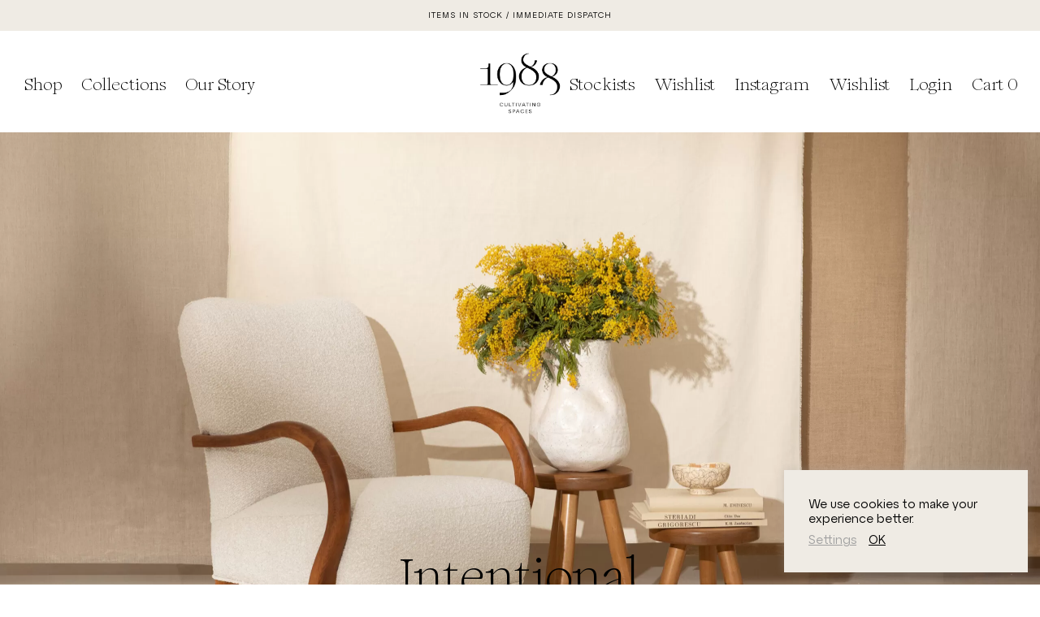

--- FILE ---
content_type: text/html; charset=UTF-8
request_url: https://1988.waio-allstars.ro/product-tag/charcoal-on-paper/
body_size: 22710
content:
<!DOCTYPE html>

<html lang="en-US" class="footer-sticky-1">
    <head>
        <meta charset="UTF-8">
        <meta name="viewport" content="width=device-width, initial-scale=1.0, maximum-scale=1.0, user-scalable=no">

        <link rel="profile" href="http://gmpg.org/xfn/11">
		<link rel="pingback" href="https://1988.waio-allstars.ro/wp/xmlrpc.php">

		<meta name='robots' content='noindex, nofollow' />

	<!-- This site is optimized with the Yoast SEO plugin v26.8 - https://yoast.com/product/yoast-seo-wordpress/ -->
	<title>Charcoal on Paper Archives &#8212; 1988 Cultivating Spaces</title>
	<meta property="og:locale" content="en_US" />
	<meta property="og:type" content="article" />
	<meta property="og:title" content="Charcoal on Paper Archives &#8212; 1988 Cultivating Spaces" />
	<meta property="og:url" content="https://1988.waio-allstars.ro/product-tag/charcoal-on-paper/" />
	<meta property="og:site_name" content="1988 Cultivating Spaces" />
	<meta property="og:image" content="https://1988.waio-allstars.ro/wp/wp-content/uploads/2021/03/1988CultivatingSpaces_56A5933_Web.jpg" />
	<meta property="og:image:width" content="1" />
	<meta property="og:image:height" content="1" />
	<meta property="og:image:type" content="image/jpeg" />
	<meta name="twitter:card" content="summary_large_image" />
	<script type="application/ld+json" class="yoast-schema-graph">{"@context":"https://schema.org","@graph":[{"@type":"CollectionPage","@id":"https://1988.waio-allstars.ro/product-tag/charcoal-on-paper/","url":"https://1988.waio-allstars.ro/product-tag/charcoal-on-paper/","name":"Charcoal on Paper Archives &#8212; 1988 Cultivating Spaces","isPartOf":{"@id":"https://1988.waio-allstars.ro/#website"},"primaryImageOfPage":{"@id":"https://1988.waio-allstars.ro/product-tag/charcoal-on-paper/#primaryimage"},"image":{"@id":"https://1988.waio-allstars.ro/product-tag/charcoal-on-paper/#primaryimage"},"thumbnailUrl":"https://1988.waio-allstars.ro/wp/wp-content/uploads/2021/03/1988CultivatingSpaces_56A5687_Web.jpg","breadcrumb":{"@id":"https://1988.waio-allstars.ro/product-tag/charcoal-on-paper/#breadcrumb"},"inLanguage":"en-US"},{"@type":"ImageObject","inLanguage":"en-US","@id":"https://1988.waio-allstars.ro/product-tag/charcoal-on-paper/#primaryimage","url":"https://1988.waio-allstars.ro/wp/wp-content/uploads/2021/03/1988CultivatingSpaces_56A5687_Web.jpg","contentUrl":"https://1988.waio-allstars.ro/wp/wp-content/uploads/2021/03/1988CultivatingSpaces_56A5687_Web.jpg","width":1875,"height":2500},{"@type":"BreadcrumbList","@id":"https://1988.waio-allstars.ro/product-tag/charcoal-on-paper/#breadcrumb","itemListElement":[{"@type":"ListItem","position":1,"name":"Home","item":"https://1988.waio-allstars.ro/"},{"@type":"ListItem","position":2,"name":"Charcoal on Paper"}]},{"@type":"WebSite","@id":"https://1988.waio-allstars.ro/#website","url":"https://1988.waio-allstars.ro/","name":"1988 Cultivating Spaces","description":"","publisher":{"@id":"https://1988.waio-allstars.ro/#organization"},"potentialAction":[{"@type":"SearchAction","target":{"@type":"EntryPoint","urlTemplate":"https://1988.waio-allstars.ro/?s={search_term_string}"},"query-input":{"@type":"PropertyValueSpecification","valueRequired":true,"valueName":"search_term_string"}}],"inLanguage":"en-US"},{"@type":"Organization","@id":"https://1988.waio-allstars.ro/#organization","name":"1988 Cultivating Spaces","url":"https://1988.waio-allstars.ro/","logo":{"@type":"ImageObject","inLanguage":"en-US","@id":"https://1988.waio-allstars.ro/#/schema/logo/image/","url":"https://1988.waio-allstars.ro/wp/wp-content/uploads/2021/03/cropped-1988_Logo.jpg","contentUrl":"https://1988.waio-allstars.ro/wp/wp-content/uploads/2021/03/cropped-1988_Logo.jpg","width":512,"height":512,"caption":"1988 Cultivating Spaces"},"image":{"@id":"https://1988.waio-allstars.ro/#/schema/logo/image/"},"sameAs":["https://www.facebook.com/1988cultivatingspaces","https://www.instagram.com/1988cultivatingspaces/"]}]}</script>
	<!-- / Yoast SEO plugin. -->


<link rel="alternate" type="application/rss+xml" title="1988 Cultivating Spaces &raquo; Feed" href="https://1988.waio-allstars.ro/feed/" />
<link rel="alternate" type="application/rss+xml" title="1988 Cultivating Spaces &raquo; Comments Feed" href="https://1988.waio-allstars.ro/comments/feed/" />
<link rel="alternate" type="application/rss+xml" title="1988 Cultivating Spaces &raquo; Charcoal on Paper Tag Feed" href="https://1988.waio-allstars.ro/product-tag/charcoal-on-paper/feed/" />
<style id='wp-img-auto-sizes-contain-inline-css' type='text/css'>
img:is([sizes=auto i],[sizes^="auto," i]){contain-intrinsic-size:3000px 1500px}
/*# sourceURL=wp-img-auto-sizes-contain-inline-css */
</style>
<link rel='stylesheet' id='js_composer_front-css' href='https://1988.waio-allstars.ro/wp/wp-content/plugins/js_composer/assets/css/js_composer.min.css?ver=8.7.1' type='text/css' media='all' />
<link rel='stylesheet' id='nm_js_composer_front-css' href='https://1988.waio-allstars.ro/wp/wp-content/themes/savoy/assets/css/visual-composer/nm-js_composer.css?ver=3.1.2' type='text/css' media='all' />
<link rel='stylesheet' id='sbi_styles-css' href='https://1988.waio-allstars.ro/wp/wp-content/plugins/instagram-feed/css/sbi-styles.min.css?ver=6.10.0' type='text/css' media='all' />
<style id='wp-emoji-styles-inline-css' type='text/css'>

	img.wp-smiley, img.emoji {
		display: inline !important;
		border: none !important;
		box-shadow: none !important;
		height: 1em !important;
		width: 1em !important;
		margin: 0 0.07em !important;
		vertical-align: -0.1em !important;
		background: none !important;
		padding: 0 !important;
	}
/*# sourceURL=wp-emoji-styles-inline-css */
</style>
<link rel='stylesheet' id='cookie-law-info-css' href='https://1988.waio-allstars.ro/wp/wp-content/plugins/cookie-law-info/legacy/public/css/cookie-law-info-public.css?ver=3.3.6' type='text/css' media='all' />
<link rel='stylesheet' id='cookie-law-info-gdpr-css' href='https://1988.waio-allstars.ro/wp/wp-content/plugins/cookie-law-info/legacy/public/css/cookie-law-info-gdpr.css?ver=3.3.6' type='text/css' media='all' />
<link rel='stylesheet' id='rs-plugin-settings-css' href='https://1988.waio-allstars.ro/wp/wp-content/plugins/revslider/public/assets/css/rs6.css?ver=6.4.3' type='text/css' media='all' />
<style id='rs-plugin-settings-inline-css' type='text/css'>
#rs-demo-id {}
/*# sourceURL=rs-plugin-settings-inline-css */
</style>
<style id='woocommerce-inline-inline-css' type='text/css'>
.woocommerce form .form-row .required { visibility: visible; }
/*# sourceURL=woocommerce-inline-inline-css */
</style>
<link rel='stylesheet' id='brands-styles-css' href='https://1988.waio-allstars.ro/wp/wp-content/plugins/woocommerce/assets/css/brands.css?ver=10.3.5' type='text/css' media='all' />
<link rel='stylesheet' id='normalize-css' href='https://1988.waio-allstars.ro/wp/wp-content/themes/savoy/assets/css/third-party/normalize.min.css?ver=3.0.2' type='text/css' media='all' />
<link rel='stylesheet' id='slick-slider-css' href='https://1988.waio-allstars.ro/wp/wp-content/themes/savoy/assets/css/third-party/slick.min.css?ver=1.5.5' type='text/css' media='all' />
<link rel='stylesheet' id='slick-slider-theme-css' href='https://1988.waio-allstars.ro/wp/wp-content/themes/savoy/assets/css/third-party/slick-theme.min.css?ver=1.5.5' type='text/css' media='all' />
<link rel='stylesheet' id='magnific-popup-css' href='https://1988.waio-allstars.ro/wp/wp-content/themes/savoy/assets/css/third-party/magnific-popup.min.css?ver=6.9' type='text/css' media='all' />
<link rel='stylesheet' id='nm-grid-css' href='https://1988.waio-allstars.ro/wp/wp-content/themes/savoy/assets/css/grid.css?ver=3.1.2' type='text/css' media='all' />
<link rel='stylesheet' id='nm-shop-css' href='https://1988.waio-allstars.ro/wp/wp-content/themes/savoy/assets/css/shop.css?ver=3.1.2' type='text/css' media='all' />
<link rel='stylesheet' id='nm-icons-css' href='https://1988.waio-allstars.ro/wp/wp-content/themes/savoy/assets/css/font-icons/theme-icons/theme-icons.min.css?ver=3.1.2' type='text/css' media='all' />
<link rel='stylesheet' id='nm-core-css' href='https://1988.waio-allstars.ro/wp/wp-content/themes/savoy/style.css?ver=3.1.2' type='text/css' media='all' />
<link rel='stylesheet' id='nm-elements-css' href='https://1988.waio-allstars.ro/wp/wp-content/themes/savoy/assets/css/elements.css?ver=3.1.2' type='text/css' media='all' />
<link rel='stylesheet' id='nm-portfolio-css' href='https://1988.waio-allstars.ro/wp/wp-content/plugins/nm-portfolio/assets/css/nm-portfolio.css?ver=1.3.6' type='text/css' media='all' />
<link rel='stylesheet' id='nm-child-theme-css' href='https://1988.waio-allstars.ro/wp/wp-content/themes/savoy-child/style.css?ver=6.9' type='text/css' media='all' />
<link rel='stylesheet' id='child-selectod-css' href='https://1988.waio-allstars.ro/wp/wp-content/themes/savoy-child/assets/css/third-party/selectod.css?ver=3.8.1' type='text/css' media='all' />
<link rel='stylesheet' id='nm-child-shop-css' href='https://1988.waio-allstars.ro/wp/wp-content/themes/savoy-child/assets/css/shop.css?ver=1.0' type='text/css' media='all' />
<link rel='stylesheet' id='nm-child-icons-css' href='https://1988.waio-allstars.ro/wp/wp-content/themes/savoy-child/assets/css/font-icons/theme-icons/theme-icons.css?ver=1.0' type='text/css' media='all' />
<link rel='stylesheet' id='nm-child-elements-css' href='https://1988.waio-allstars.ro/wp/wp-content/themes/savoy-child/assets/css/elements.css?ver=1.0' type='text/css' media='all' />
<script type="text/javascript" src="https://1988.waio-allstars.ro/wp/wp-includes/js/jquery/jquery.min.js?ver=3.7.1" id="jquery-core-js"></script>
<script type="text/javascript" src="https://1988.waio-allstars.ro/wp/wp-includes/js/jquery/jquery-migrate.min.js?ver=3.4.1" id="jquery-migrate-js"></script>
<script type="text/javascript" id="cookie-law-info-js-extra">
/* <![CDATA[ */
var Cli_Data = {"nn_cookie_ids":["_ga_2NB7FF6YYT","nm-wishlist-ids","cookielawinfo-checkbox-advertisement","_ga","vuid"],"cookielist":[],"non_necessary_cookies":{"analytics":["_ga","vuid"],"others":["_ga_2NB7FF6YYT","nm-wishlist-ids"]},"ccpaEnabled":"","ccpaRegionBased":"","ccpaBarEnabled":"","strictlyEnabled":["necessary","obligatoire"],"ccpaType":"gdpr","js_blocking":"1","custom_integration":"","triggerDomRefresh":"","secure_cookies":""};
var cli_cookiebar_settings = {"animate_speed_hide":"500","animate_speed_show":"500","background":"#efebe4","border":"#b1a6a6c2","border_on":"","button_1_button_colour":"#61a229","button_1_button_hover":"#4e8221","button_1_link_colour":"#000000","button_1_as_button":"","button_1_new_win":"","button_2_button_colour":"#333","button_2_button_hover":"#292929","button_2_link_colour":"#444","button_2_as_button":"","button_2_hidebar":"","button_3_button_colour":"#3566bb","button_3_button_hover":"#2a5296","button_3_link_colour":"#fff","button_3_as_button":"1","button_3_new_win":"","button_4_button_colour":"#000","button_4_button_hover":"#000000","button_4_link_colour":"#a0a0a0","button_4_as_button":"","button_7_button_colour":"#61a229","button_7_button_hover":"#4e8221","button_7_link_colour":"#fff","button_7_as_button":"1","button_7_new_win":"","font_family":"inherit","header_fix":"","notify_animate_hide":"1","notify_animate_show":"","notify_div_id":"#cookie-law-info-bar","notify_position_horizontal":"right","notify_position_vertical":"bottom","scroll_close":"","scroll_close_reload":"","accept_close_reload":"","reject_close_reload":"","showagain_tab":"","showagain_background":"#fff","showagain_border":"#000","showagain_div_id":"#cookie-law-info-again","showagain_x_position":"100px","text":"#000000","show_once_yn":"","show_once":"10000","logging_on":"","as_popup":"","popup_overlay":"1","bar_heading_text":"","cookie_bar_as":"widget","popup_showagain_position":"bottom-right","widget_position":"right"};
var log_object = {"ajax_url":"https://1988.waio-allstars.ro/wp/wp-admin/admin-ajax.php"};
//# sourceURL=cookie-law-info-js-extra
/* ]]> */
</script>
<script type="text/javascript" src="https://1988.waio-allstars.ro/wp/wp-content/plugins/cookie-law-info/legacy/public/js/cookie-law-info-public.js?ver=3.3.6" id="cookie-law-info-js"></script>
<script type="text/javascript" src="https://1988.waio-allstars.ro/wp/wp-content/plugins/revslider/public/assets/js/rbtools.min.js?ver=6.4.3" id="tp-tools-js"></script>
<script type="text/javascript" src="https://1988.waio-allstars.ro/wp/wp-content/plugins/revslider/public/assets/js/rs6.min.js?ver=6.4.3" id="revmin-js"></script>
<script type="text/javascript" src="https://1988.waio-allstars.ro/wp/wp-content/plugins/woocommerce/assets/js/jquery-blockui/jquery.blockUI.min.js?ver=2.7.0-wc.10.3.5" id="wc-jquery-blockui-js" defer="defer" data-wp-strategy="defer"></script>
<script type="text/javascript" id="wc-add-to-cart-js-extra">
/* <![CDATA[ */
var wc_add_to_cart_params = {"ajax_url":"/wp/wp-admin/admin-ajax.php","wc_ajax_url":"/?wc-ajax=%%endpoint%%","i18n_view_cart":"View cart","cart_url":"https://1988.waio-allstars.ro/cart/","is_cart":"","cart_redirect_after_add":"no"};
//# sourceURL=wc-add-to-cart-js-extra
/* ]]> */
</script>
<script type="text/javascript" src="https://1988.waio-allstars.ro/wp/wp-content/plugins/woocommerce/assets/js/frontend/add-to-cart.min.js?ver=10.3.5" id="wc-add-to-cart-js" defer="defer" data-wp-strategy="defer"></script>
<script type="text/javascript" src="https://1988.waio-allstars.ro/wp/wp-content/plugins/woocommerce/assets/js/js-cookie/js.cookie.min.js?ver=2.1.4-wc.10.3.5" id="wc-js-cookie-js" defer="defer" data-wp-strategy="defer"></script>
<script type="text/javascript" id="woocommerce-js-extra">
/* <![CDATA[ */
var woocommerce_params = {"ajax_url":"/wp/wp-admin/admin-ajax.php","wc_ajax_url":"/?wc-ajax=%%endpoint%%","i18n_password_show":"Show password","i18n_password_hide":"Hide password"};
//# sourceURL=woocommerce-js-extra
/* ]]> */
</script>
<script type="text/javascript" src="https://1988.waio-allstars.ro/wp/wp-content/plugins/woocommerce/assets/js/frontend/woocommerce.min.js?ver=10.3.5" id="woocommerce-js" defer="defer" data-wp-strategy="defer"></script>
<script></script><link rel="https://api.w.org/" href="https://1988.waio-allstars.ro/wp-json/" /><link rel="alternate" title="JSON" type="application/json" href="https://1988.waio-allstars.ro/wp-json/wp/v2/product_tag/28" /><link rel="EditURI" type="application/rsd+xml" title="RSD" href="https://1988.waio-allstars.ro/wp/xmlrpc.php?rsd" />
<meta name="generator" content="WordPress 6.9" />
<meta name="generator" content="WooCommerce 10.3.5" />
		<script type="text/javascript">
			//<![CDATA[
			var show_msg = '0';
			if (show_msg !== '0') {
				var options = {view_src: "View Source is disabled!", inspect_elem: "Inspect Element is disabled!", right_click: "Right click is disabled!", copy_cut_paste_content: "Cut/Copy/Paste is disabled!", image_drop: "Image Drag-n-Drop is disabled!" }
			} else {
				var options = '';
			}

         	function nocontextmenu(e) { return false; }
         	document.oncontextmenu = nocontextmenu;
         	document.ondragstart = function() { return false;}

			document.onmousedown = function (event) {
				event = (event || window.event);
				if (event.keyCode === 123) {
					if (show_msg !== '0') {show_toast('inspect_elem');}
					return false;
				}
			}
			document.onkeydown = function (event) {
				event = (event || window.event);
				//alert(event.keyCode);   return false;
				if (event.keyCode === 123 ||
						event.ctrlKey && event.shiftKey && event.keyCode === 73 ||
						event.ctrlKey && event.shiftKey && event.keyCode === 75) {
					if (show_msg !== '0') {show_toast('inspect_elem');}
					return false;
				}
				if (event.ctrlKey && event.keyCode === 85) {
					if (show_msg !== '0') {show_toast('view_src');}
					return false;
				}
			}
			function addMultiEventListener(element, eventNames, listener) {
				var events = eventNames.split(' ');
				for (var i = 0, iLen = events.length; i < iLen; i++) {
					element.addEventListener(events[i], function (e) {
						e.preventDefault();
						if (show_msg !== '0') {
							show_toast(listener);
						}
					});
				}
			}
			addMultiEventListener(document, 'contextmenu', 'right_click');
			addMultiEventListener(document, 'cut copy paste print', 'copy_cut_paste_content');
			addMultiEventListener(document, 'drag drop', 'image_drop');
			function show_toast(text) {
				var x = document.getElementById("amm_drcfw_toast_msg");
				x.innerHTML = eval('options.' + text);
				x.className = "show";
				setTimeout(function () {
					x.className = x.className.replace("show", "")
				}, 3000);
			}
		//]]>
		</script>
		<style type="text/css">body * :not(input):not(textarea){user-select:none !important; -webkit-touch-callout: none !important;  -webkit-user-select: none !important; -moz-user-select:none !important; -khtml-user-select:none !important; -ms-user-select: none !important;}#amm_drcfw_toast_msg{visibility:hidden;min-width:250px;margin-left:-125px;background-color:#333;color:#fff;text-align:center;border-radius:2px;padding:16px;position:fixed;z-index:999;left:50%;bottom:30px;font-size:17px}#amm_drcfw_toast_msg.show{visibility:visible;-webkit-animation:fadein .5s,fadeout .5s 2.5s;animation:fadein .5s,fadeout .5s 2.5s}@-webkit-keyframes fadein{from{bottom:0;opacity:0}to{bottom:30px;opacity:1}}@keyframes fadein{from{bottom:0;opacity:0}to{bottom:30px;opacity:1}}@-webkit-keyframes fadeout{from{bottom:30px;opacity:1}to{bottom:0;opacity:0}}@keyframes fadeout{from{bottom:30px;opacity:1}to{bottom:0;opacity:0}}</style>
		<!-- Google Tag Manager -->
<script>(function(w,d,s,l,i){w[l]=w[l]||[];w[l].push({'gtm.start':
new Date().getTime(),event:'gtm.js'});var f=d.getElementsByTagName(s)[0],
j=d.createElement(s),dl=l!='dataLayer'?'&l='+l:'';j.async=true;j.src=
'https://www.googletagmanager.com/gtm.js?id='+i+dl;f.parentNode.insertBefore(j,f);
})(window,document,'script','dataLayer','GTM-NZD8QSR');</script>
<!-- End Google Tag Manager --><meta name="generator" content="Redux 4.5.7" />	<noscript><style>.woocommerce-product-gallery{ opacity: 1 !important; }</style></noscript>
	<style type="text/css">.recentcomments a{display:inline !important;padding:0 !important;margin:0 !important;}</style><!-- Instagram Feed CSS -->
<style type="text/css">
#sb_instagram svg:not(:root).svg-inline--fa {
    display: none !important;
}
#sb_instagram.sbi_medium .sbi_photo_wrap .svg-inline--fa.fa-play, #sb_instagram.sbi_medium .sbi_playbtn {
    display: none !important;
}
</style>
<meta name="generator" content="Powered by WPBakery Page Builder - drag and drop page builder for WordPress."/>
<meta name="generator" content="Powered by Slider Revolution 6.4.3 - responsive, Mobile-Friendly Slider Plugin for WordPress with comfortable drag and drop interface." />
<link rel="icon" href="https://1988.waio-allstars.ro/wp/wp-content/uploads/2021/03/cropped-1988_Logo-32x32.jpg" sizes="32x32" />
<link rel="icon" href="https://1988.waio-allstars.ro/wp/wp-content/uploads/2021/03/cropped-1988_Logo-192x192.jpg" sizes="192x192" />
<link rel="apple-touch-icon" href="https://1988.waio-allstars.ro/wp/wp-content/uploads/2021/03/cropped-1988_Logo-180x180.jpg" />
<meta name="msapplication-TileImage" content="https://1988.waio-allstars.ro/wp/wp-content/uploads/2021/03/cropped-1988_Logo-270x270.jpg" />
<script type="text/javascript">function setREVStartSize(e){
			//window.requestAnimationFrame(function() {				 
				window.RSIW = window.RSIW===undefined ? window.innerWidth : window.RSIW;	
				window.RSIH = window.RSIH===undefined ? window.innerHeight : window.RSIH;	
				try {								
					var pw = document.getElementById(e.c).parentNode.offsetWidth,
						newh;
					pw = pw===0 || isNaN(pw) ? window.RSIW : pw;
					e.tabw = e.tabw===undefined ? 0 : parseInt(e.tabw);
					e.thumbw = e.thumbw===undefined ? 0 : parseInt(e.thumbw);
					e.tabh = e.tabh===undefined ? 0 : parseInt(e.tabh);
					e.thumbh = e.thumbh===undefined ? 0 : parseInt(e.thumbh);
					e.tabhide = e.tabhide===undefined ? 0 : parseInt(e.tabhide);
					e.thumbhide = e.thumbhide===undefined ? 0 : parseInt(e.thumbhide);
					e.mh = e.mh===undefined || e.mh=="" || e.mh==="auto" ? 0 : parseInt(e.mh,0);		
					if(e.layout==="fullscreen" || e.l==="fullscreen") 						
						newh = Math.max(e.mh,window.RSIH);					
					else{					
						e.gw = Array.isArray(e.gw) ? e.gw : [e.gw];
						for (var i in e.rl) if (e.gw[i]===undefined || e.gw[i]===0) e.gw[i] = e.gw[i-1];					
						e.gh = e.el===undefined || e.el==="" || (Array.isArray(e.el) && e.el.length==0)? e.gh : e.el;
						e.gh = Array.isArray(e.gh) ? e.gh : [e.gh];
						for (var i in e.rl) if (e.gh[i]===undefined || e.gh[i]===0) e.gh[i] = e.gh[i-1];
											
						var nl = new Array(e.rl.length),
							ix = 0,						
							sl;					
						e.tabw = e.tabhide>=pw ? 0 : e.tabw;
						e.thumbw = e.thumbhide>=pw ? 0 : e.thumbw;
						e.tabh = e.tabhide>=pw ? 0 : e.tabh;
						e.thumbh = e.thumbhide>=pw ? 0 : e.thumbh;					
						for (var i in e.rl) nl[i] = e.rl[i]<window.RSIW ? 0 : e.rl[i];
						sl = nl[0];									
						for (var i in nl) if (sl>nl[i] && nl[i]>0) { sl = nl[i]; ix=i;}															
						var m = pw>(e.gw[ix]+e.tabw+e.thumbw) ? 1 : (pw-(e.tabw+e.thumbw)) / (e.gw[ix]);					
						newh =  (e.gh[ix] * m) + (e.tabh + e.thumbh);
					}				
					if(window.rs_init_css===undefined) window.rs_init_css = document.head.appendChild(document.createElement("style"));					
					document.getElementById(e.c).height = newh+"px";
					window.rs_init_css.innerHTML += "#"+e.c+"_wrapper { height: "+newh+"px }";				
				} catch(e){
					console.log("Failure at Presize of Slider:" + e)
				}					   
			//});
		  };</script>
<style type="text/css" class="nm-custom-styles">:root{ --nm--font-size-xsmall:12px;--nm--font-size-small:12px;--nm--font-size-medium:12px;--nm--font-size-large:20px;--nm--color-font:#000000;--nm--color-font-strong:#000000;--nm--color-font-highlight:#C19A80;--nm--color-border:#EFEBE4;--nm--color-divider:#EFEBE4;--nm--color-button:#FFFFFF;--nm--color-button-background:#000000;--nm--color-body-background:#FFFFFF;--nm--border-radius-container:0px;--nm--border-radius-image:0px;--nm--border-radius-image-fullwidth:0px;--nm--border-radius-inputs:0px;--nm--border-radius-button:0px;--nm--mobile-menu-color-font:#000000;--nm--mobile-menu-color-font-hover:#000000;--nm--mobile-menu-color-border:#EFEBE4;--nm--mobile-menu-color-background:#FFFFFF;--nm--shop-preloader-color:#ffffff;--nm--shop-preloader-gradient:linear-gradient(90deg, rgba(238,238,238,0) 20%, rgba(238,238,238,0.3) 50%, rgba(238,238,238,0) 70%);--nm--shop-rating-color:#DC9814;--nm--single-product-background-color:#FFFFFF;--nm--single-product-background-color-mobile:#EEEEEE;--nm--single-product-mobile-gallery-width:500px;}a, .main-wrapper a {-webkit-transition: all 500ms ease-in-out;-moz-transition: all 500ms ease-in-out;-o-transition: all 500ms ease-in-out;transition: all 500ms ease-in-out;}.nm-menu li a { font-family: "Romie"; }#nm-mobile-menu .nm-mobile-menu-content {font-family: "Romie"; text-align: center;}#nm-mobile-menu .menu a {padding: 0;}#nm-mobile-menu .nm-mobile-menu-content {padding: 0 0 25px;}b, strong {font-weight: normal;font-weight: 400;color: black;}body { font-family: "Atyp Display"; }h1 { font-family: "Romie" !important; font-size:60px !important; }h2 { font-family: "Romie" !important; font-size:45px !important; }h3 { font-family: "Romie"; font-size:29px; }h4 { font-family: "Romie"; font-size:20px; }h6 { font-family: "Atyp Display" !important; font-size:10px; text-transform: uppercase; letter-spacing:0.1em;}.nm-shop-categories li a { font-family: "Romie"; }.nm-blog-categories-list li span, .nm-shop-menu ul li > span, .nm-portfolio-categories li span {color: #000 !important;font-family: "Romie"; font-size:20px;}#nm-shop-filter-menu-wrap { font-family: "Romie"; }.nm-shop-filter-menu li.nm-shop-search-btn-wrap a i {display: none;}.nm-shop-filter-menu li.nm-shop-search-btn-wrap a > span {display: inline;}.nm-shop-results-bar.is-category {display: none;}@media all and (max-width: 385px) {#nm-widget-panel {width: calc(100% - 0px);}}@media all and (max-width: 400px) {.nm-product-category-text {font-family: "Atyp Display" !important; font-size:10px; text-transform: uppercase; letter-spacing:0.1em;}.nm-product-category-text .nm-product-category-heading, .nm-team-member-content h2, #nm-wishlist-empty h1, .cart-empty, .nm-shop-filter-menu li a, .nm-blog-categories-list li a {font-size: 20px !important;}}@media all and (max-width: 550px) {.header-mobile-default .nm-menu-cart.no-icon .nm-menu-cart-title {display: initial;}#nm-widget-panel {width: 100%;}}.widget form > button, input[type=submit], .button {font-size:10px !important; text-transform: uppercase; letter-spacing:0.1em;}#text-3 {font-size: 10px; padding-bottom: 0px; text-transform: uppercase; letter-spacing:0.1em; text-align: center;}.layout-centered .nm-footer-bar-copyright {font-size: 10px; text-transform: uppercase; letter-spacing:0.1em; text-align: center; line-height:2;}.nm-menu li a{font-size:20px;font-weight:normal;}#nm-mobile-menu .menu > li > a{font-weight:normal;}#nm-mobile-menu-main-ul.menu > li > a{font-size:20px;}#nm-mobile-menu-secondary-ul.menu li a,#nm-mobile-menu .sub-menu a{font-size:20px;}.vc_tta.vc_tta-accordion .vc_tta-panel-title > a,.vc_tta.vc_general .vc_tta-tab > a,.nm-team-member-content h2,.nm-post-slider-content h3,.vc_pie_chart .wpb_pie_chart_heading,.wpb_content_element .wpb_tour_tabs_wrapper .wpb_tabs_nav a,.wpb_content_element .wpb_accordion_header a,#order_review .shop_table tfoot .order-total,#order_review .shop_table tfoot .order-total,.cart-collaterals .shop_table tr.order-total,.shop_table.cart .nm-product-details a,#nm-shop-sidebar-popup #nm-shop-search input,.nm-shop-categories li a,.nm-shop-filter-menu li a,.woocommerce-message,.woocommerce-info,.woocommerce-error,blockquote,.commentlist .comment .comment-text .meta strong,.nm-related-posts-content h3,.nm-blog-no-results h1,.nm-term-description,.nm-blog-categories-list li a,.nm-blog-categories-toggle li a,.nm-blog-heading h1,#nm-mobile-menu-top-ul .nm-mobile-menu-item-search input{font-size:20px;}@media all and (max-width:768px){.vc_toggle_title h3{font-size:20px;}}@media all and (max-width:400px){#nm-shop-search input{font-size:20px;}}.add_to_cart_inline .add_to_cart_button,.add_to_cart_inline .amount,.nm-product-category-text > a,.nm-testimonial-description,.nm-feature h3,.nm_btn,.vc_toggle_content,.nm-message-box,.wpb_text_column,#nm-wishlist-table ul li.title .woocommerce-loop-product__title,.nm-order-track-top p,.customer_details h3,.woocommerce-order-details .order_details tbody,.woocommerce-MyAccount-content .shop_table tr th,.woocommerce-MyAccount-navigation ul li a,.nm-MyAccount-user-info .nm-username,.nm-MyAccount-dashboard,.nm-myaccount-lost-reset-password h2,.nm-login-form-divider span,.woocommerce-thankyou-order-details li strong,.woocommerce-order-received h3,#order_review .shop_table tbody .product-name,.woocommerce-checkout .nm-coupon-popup-wrap .nm-shop-notice,.nm-checkout-login-coupon .nm-shop-notice,.shop_table.cart .nm-product-quantity-pricing .product-subtotal,.shop_table.cart .product-quantity,.shop_attributes tr th,.shop_attributes tr td,#tab-description,.woocommerce-tabs .tabs li a,.woocommerce-product-details__short-description,.nm-shop-no-products h3,.nm-infload-controls a,#nm-shop-browse-wrap .term-description,.list_nosep .nm-shop-categories .nm-shop-sub-categories li a,.nm-shop-taxonomy-text .term-description,.nm-shop-loop-details h3,.woocommerce-loop-category__title,div.wpcf7-response-output,.wpcf7 .wpcf7-form-control,.widget_search button,.widget_product_search #searchsubmit,#wp-calendar caption,.widget .nm-widget-title,.post .entry-content,.comment-form p label,.no-comments,.commentlist .pingback p,.commentlist .trackback p,.commentlist .comment .comment-text .description,.nm-search-results .nm-post-content,.post-password-form > p:first-child,.nm-post-pagination a .long-title,.nm-blog-list .nm-post-content,.nm-blog-grid .nm-post-content,.nm-blog-classic .nm-post-content,.nm-blog-pagination a,.nm-blog-categories-list.columns li a,.page-numbers li a,.page-numbers li span,#nm-widget-panel .total,#nm-widget-panel .nm-cart-panel-item-price .amount,#nm-widget-panel .quantity .qty,#nm-widget-panel .nm-cart-panel-quantity-pricing > span.quantity,#nm-widget-panel .product-quantity,.nm-cart-panel-product-title,#nm-widget-panel .product_list_widget .empty,#nm-cart-panel-loader h5,.nm-widget-panel-header,.button,input[type=submit]{font-size:12px;}@media all and (max-width:991px){#nm-shop-sidebar .widget .nm-widget-title,.nm-shop-categories li a{font-size:12px;}}@media all and (max-width:768px){.vc_tta.vc_tta-accordion .vc_tta-panel-title > a,.vc_tta.vc_tta-tabs.vc_tta-tabs-position-left .vc_tta-tab > a,.vc_tta.vc_tta-tabs.vc_tta-tabs-position-top .vc_tta-tab > a,.wpb_content_element .wpb_tour_tabs_wrapper .wpb_tabs_nav a,.wpb_content_element .wpb_accordion_header a,.nm-term-description{font-size:12px;}}@media all and (max-width:550px){.shop_table.cart .nm-product-details a,.nm-shop-notice,.nm-related-posts-content h3{font-size:12px;}}@media all and (max-width:400px){.nm-product-category-text .nm-product-category-heading,.nm-team-member-content h2,#nm-wishlist-empty h1,.cart-empty,.nm-shop-filter-menu li a,.nm-blog-categories-list li a{font-size:12px;}}.vc_progress_bar .vc_single_bar .vc_label,.woocommerce-tabs .tabs li a span,#nm-shop-sidebar-popup-reset-button,#nm-shop-sidebar-popup .nm-shop-sidebar .widget:last-child .nm-widget-title,#nm-shop-sidebar-popup .nm-shop-sidebar .widget .nm-widget-title,.woocommerce-loop-category__title .count,span.wpcf7-not-valid-tip,.widget_rss ul li .rss-date,.wp-caption-text,.comment-respond h3 #cancel-comment-reply-link,.nm-blog-categories-toggle li .count,.nm-menu-wishlist-count,.nm-menu li.nm-menu-offscreen .nm-menu-cart-count,.nm-menu-cart .count,.nm-menu .sub-menu li a,body{font-size:12px;}@media all and (max-width:768px){.wpcf7 .wpcf7-form-control{font-size:12px;}}@media all and (max-width:400px){.nm-blog-grid .nm-post-content,.header-mobile-default .nm-menu-cart.no-icon .count{font-size:12px;}}#nm-wishlist-table .nm-variations-list,.nm-MyAccount-user-info .nm-logout-button.border,#order_review .place-order noscript,#payment .payment_methods li .payment_box,#order_review .shop_table tfoot .woocommerce-remove-coupon,.cart-collaterals .shop_table tr.cart-discount td a,#nm-shop-sidebar-popup #nm-shop-search-notice,.wc-item-meta,.variation,.woocommerce-password-hint,.woocommerce-password-strength,.nm-validation-inline-notices .form-row.woocommerce-invalid-required-field:after{font-size:12px;}body{font-weight:normal;}h1, .h1-size{font-weight:normal;}h2, .h2-size{font-weight:normal;}h3, .h3-size{font-weight:normal;}h4, .h4-size,h5, .h5-size,h6, .h6-size{font-weight:normal;}body{color:#000000;}.nm-portfolio-single-back a span {background:#000000;}.mfp-close,.wpb_content_element .wpb_tour_tabs_wrapper .wpb_tabs_nav li.ui-tabs-active a,.vc_pie_chart .vc_pie_chart_value,.vc_progress_bar .vc_single_bar .vc_label .vc_label_units,.nm-testimonial-description,.form-row label,.woocommerce-form__label,#nm-shop-search-close:hover,.products .price .amount,.nm-shop-loop-actions > a,.nm-shop-loop-actions > a:active,.nm-shop-loop-actions > a:focus,.nm-infload-controls a,.woocommerce-breadcrumb a, .woocommerce-breadcrumb span,.variations,.woocommerce-grouped-product-list-item__label a,.woocommerce-grouped-product-list-item__price ins .amount,.woocommerce-grouped-product-list-item__price > .amount,.nm-quantity-wrap .quantity .nm-qty-minus,.nm-quantity-wrap .quantity .nm-qty-plus,.product .summary .single_variation_wrap .nm-quantity-wrap label:not(.nm-qty-label-abbrev),.woocommerce-tabs .tabs li.active a,.shop_attributes th,.product_meta,.shop_table.cart .nm-product-details a,.shop_table.cart .product-quantity,.shop_table.cart .nm-product-quantity-pricing .product-subtotal,.shop_table.cart .product-remove a,.cart-collaterals,.nm-cart-empty,#order_review .shop_table,#payment .payment_methods li label,.woocommerce-thankyou-order-details li strong,.wc-bacs-bank-details li strong,.nm-MyAccount-user-info .nm-username strong,.woocommerce-MyAccount-navigation ul li a:hover,.woocommerce-MyAccount-navigation ul li.is-active a,.woocommerce-table--order-details,#nm-wishlist-empty .note i,a.dark,a:hover,.nm-blog-heading h1 strong,.nm-post-header .nm-post-meta a,.nm-post-pagination a,.commentlist > li .comment-text .meta strong,.commentlist > li .comment-text .meta strong a,.comment-form p label,.entry-content strong,blockquote,blockquote p,.widget_search button,.widget_product_search #searchsubmit,.widget_recent_comments ul li .comment-author-link,.widget_recent_comments ul li:before{color:#000000;}@media all and (max-width: 991px){.nm-shop-menu .nm-shop-filter-menu li a:hover,.nm-shop-menu .nm-shop-filter-menu li.active a,#nm-shop-sidebar .widget.show .nm-widget-title,#nm-shop-sidebar .widget .nm-widget-title:hover{color:#000000;}}.nm-portfolio-single-back a:hover span{background:#000000;}.wpb_content_element .wpb_tour_tabs_wrapper .wpb_tabs_nav a,.wpb_content_element .wpb_accordion_header a,#nm-shop-search-close,.woocommerce-breadcrumb,.nm-single-product-menu a,.star-rating:before,.woocommerce-tabs .tabs li a,.product_meta span.sku,.product_meta a,.nm-post-meta,.nm-post-pagination a .short-title,.commentlist > li .comment-text .meta time{color:#000000;}.vc_toggle_title i,#nm-wishlist-empty p.icon i,h1{color:#000000;}h2{color:#000000;}h3{color:#000000;}h4, h5, h6{color:#000000;}a,a.dark:hover,a.gray:hover,a.invert-color:hover,.nm-highlight-text,.nm-highlight-text h1,.nm-highlight-text h2,.nm-highlight-text h3,.nm-highlight-text h4,.nm-highlight-text h5,.nm-highlight-text h6,.nm-highlight-text p,.nm-menu-wishlist-count,.nm-menu-cart a .count,.nm-menu li.nm-menu-offscreen .nm-menu-cart-count,.page-numbers li span.current,.page-numbers li a:hover,.nm-blog .sticky .nm-post-thumbnail:before,.nm-blog .category-sticky .nm-post-thumbnail:before,.nm-blog-categories-list li a:hover,.nm-blog-categories ul li.current-cat a,.widget ul li.active,.widget ul li a:hover,.widget ul li a:focus,.widget ul li a.active,#wp-calendar tbody td a,.nm-banner-link.type-txt:hover,.nm-banner.text-color-light .nm-banner-link.type-txt:hover,.nm-portfolio-categories li.current a,.add_to_cart_inline ins,.nm-product-categories.layout-separated .product-category:hover .nm-product-category-text > a,.woocommerce-breadcrumb a:hover,.products .price ins .amount,.products .price ins,.no-touch .nm-shop-loop-actions > a:hover,.nm-shop-menu ul li a:hover,.nm-shop-menu ul li.current-cat > a,.nm-shop-menu ul li.active a,.nm-shop-heading span,.nm-single-product-menu a:hover,.woocommerce-product-gallery__trigger:hover,.woocommerce-product-gallery .flex-direction-nav a:hover,.product-summary .price .amount,.product-summary .price ins,.product .summary .price .amount,.nm-product-wishlist-button-wrap a.added:active,.nm-product-wishlist-button-wrap a.added:focus,.nm-product-wishlist-button-wrap a.added:hover,.nm-product-wishlist-button-wrap a.added,.woocommerce-tabs .tabs li a span,.product_meta a:hover,.nm-order-view .commentlist li .comment-text .meta,.nm_widget_price_filter ul li.current,.post-type-archive-product .widget_product_categories .product-categories > li:first-child > a,.widget_product_categories ul li.current-cat > a,.widget_layered_nav ul li.chosen a,.widget_layered_nav_filters ul li.chosen a,.product_list_widget li ins .amount,.woocommerce.widget_rating_filter .wc-layered-nav-rating.chosen > a,.nm-wishlist-button.added:active,.nm-wishlist-button.added:focus,.nm-wishlist-button.added:hover,.nm-wishlist-button.added,.slick-prev:not(.slick-disabled):hover,.slick-next:not(.slick-disabled):hover,.flickity-button:hover,.nm-portfolio-categories li a:hover{color:#C19A80;}.nm-blog-categories ul li.current-cat a,.nm-portfolio-categories li.current a,.woocommerce-product-gallery.pagination-enabled .flex-control-thumbs li img.flex-active,.widget_layered_nav ul li.chosen a,.widget_layered_nav_filters ul li.chosen a,.slick-dots li.slick-active button,.flickity-page-dots .dot.is-selected{border-color:#C19A80;}.nm-image-overlay:before,.nm-image-overlay:after,.gallery-icon:before,.gallery-icon:after,.widget_tag_cloud a:hover,.widget_product_tag_cloud a:hover{background:#C19A80;}@media all and (max-width:400px){.woocommerce-product-gallery.pagination-enabled .flex-control-thumbs li img.flex-active,.slick-dots li.slick-active button,.flickity-page-dots .dot.is-selected{background:#C19A80;}}.header-border-1 .nm-header,.nm-blog-list .nm-post-divider,#nm-blog-pagination.infinite-load,.nm-post-pagination,.no-post-comments .nm-related-posts,.nm-footer-widgets.has-border,#nm-shop-browse-wrap.nm-shop-description-borders .term-description,.nm-shop-sidebar-default #nm-shop-sidebar .widget,.products.grid-list li:not(:last-child) .nm-shop-loop-product-wrap,.nm-infload-controls a,.woocommerce-tabs,.upsells,.related,.shop_table.cart tr td,#order_review .shop_table tbody tr th,#order_review .shop_table tbody tr td,#payment .payment_methods,#payment .payment_methods li,.woocommerce-MyAccount-orders tr td,.woocommerce-MyAccount-orders tr:last-child td,.woocommerce-table--order-details tbody tr td,.woocommerce-table--order-details tbody tr:first-child td,.woocommerce-table--order-details tfoot tr:last-child td,.woocommerce-table--order-details tfoot tr:last-child th,#nm-wishlist-table > ul > li,#nm-wishlist-table > ul:first-child > li,.wpb_accordion .wpb_accordion_section,.nm-portfolio-single-footer{border-color:#EFEBE4;}.nm-search-results .nm-post-divider{background:#EFEBE4;}.nm-blog-categories-list li span,.nm-portfolio-categories li span{color: #EFEBE4;}.nm-post-meta:before,.nm-testimonial-author span:before{background:#EFEBE4;}.nm-border-radius{border-radius:0px;}@media (max-width:1440px){.nm-page-wrap .elementor-column-gap-no .nm-banner-slider,.nm-page-wrap .elementor-column-gap-no .nm-banner,.nm-page-wrap .elementor-column-gap-no img,.nm-page-wrap .nm-row-full-nopad .nm-banner-slider,.nm-page-wrap .nm-row-full-nopad .nm-banner,.nm-page-wrap .nm-row-full-nopad .nm-banner-image,.nm-page-wrap .nm-row-full-nopad img{border-radius:var(--nm--border-radius-image-fullwidth);}}.button,input[type=submit],.widget_tag_cloud a, .widget_product_tag_cloud a,.add_to_cart_inline .add_to_cart_button,#nm-shop-sidebar-popup-button,.products.grid-list .nm-shop-loop-actions > a:first-of-type,.products.grid-list .nm-shop-loop-actions > a:first-child,#order_review .shop_table tbody .product-name .product-quantity{color:#FFFFFF;background-color:#000000;}.button:hover,input[type=submit]:hover.products.grid-list .nm-shop-loop-actions > a:first-of-type,.products.grid-list .nm-shop-loop-actions > a:first-child{color:#FFFFFF;}#nm-blog-pagination a,.button.border{border-color:#EFEBE4;}#nm-blog-pagination a,#nm-blog-pagination a:hover,.button.border,.button.border:hover{color:#000000;}#nm-blog-pagination a:not([disabled]):hover,.button.border:not([disabled]):hover{color:#000000;border-color:#EFEBE4;}.product-summary .quantity .nm-qty-minus,.product-summary .quantity .nm-qty-plus{color:#000000;}.nm-row{max-width:none;}.woocommerce-cart .nm-page-wrap-inner > .nm-row,.woocommerce-checkout .nm-page-wrap-inner > .nm-row{max-width:1280px;}@media (min-width: 1400px){.nm-row{padding-right:2.5%;padding-left:2.5%;}}.nm-page-wrap{background-color:#FFFFFF;}.nm-divider .nm-divider-title,.nm-header-search{background:#FFFFFF;}.woocommerce-cart .blockOverlay,.woocommerce-checkout .blockOverlay {background-color:#FFFFFF !important;}.nm-top-bar{border-color:transparent;background:#EFEBE4;}.nm-top-bar .nm-top-bar-text,.nm-top-bar .nm-top-bar-text a,.nm-top-bar .nm-menu > li > a,.nm-top-bar .nm-menu > li > a:hover,.nm-top-bar-social li i{color:#000000;}.nm-header-placeholder{height:125px;}.nm-header{line-height:75px;padding-top:25px;padding-bottom:25px;background:#FFFFFF;}.home .nm-header{background:#FFFFFF;}.mobile-menu-open .nm-header{background:#FFFFFF !important;}.header-on-scroll .nm-header,.home.header-transparency.header-on-scroll .nm-header{background:#FFFFFF;}.header-on-scroll .nm-header:not(.static-on-scroll){padding-top:15px;padding-bottom:15px;}.nm-header.stacked .nm-header-logo,.nm-header.stacked-logo-centered .nm-header-logo,.nm-header.stacked-centered .nm-header-logo{padding-bottom:0px;}.nm-header-logo svg,.nm-header-logo img{height:75px;}@media all and (max-width:991px){.nm-header-placeholder{height:105px;}.nm-header{line-height:75px;padding-top:15px;padding-bottom:15px;}.nm-header.stacked .nm-header-logo,.nm-header.stacked-logo-centered .nm-header-logo,.nm-header.stacked-centered .nm-header-logo{padding-bottom:0px;}.nm-header-logo svg,.nm-header-logo img{height:75px;}}@media all and (max-width:400px){.nm-header-placeholder{height:90px;}.nm-header{line-height:60px;}.nm-header-logo svg,.nm-header-logo img{height:60px;}}.nm-menu li a{color:#000000;}.nm-menu li a:hover{color:#000000;}.header-transparency-light:not(.header-on-scroll):not(.mobile-menu-open) #nm-main-menu-ul > li > a,.header-transparency-light:not(.header-on-scroll):not(.mobile-menu-open) #nm-right-menu-ul > li > a{color:#FFFFFF;}.header-transparency-dark:not(.header-on-scroll):not(.mobile-menu-open) #nm-main-menu-ul > li > a,.header-transparency-dark:not(.header-on-scroll):not(.mobile-menu-open) #nm-right-menu-ul > li > a{color:#000000;}.header-transparency-light:not(.header-on-scroll):not(.mobile-menu-open) #nm-main-menu-ul > li > a:hover,.header-transparency-light:not(.header-on-scroll):not(.mobile-menu-open) #nm-right-menu-ul > li > a:hover{color:#DCDCDC;}.header-transparency-dark:not(.header-on-scroll):not(.mobile-menu-open) #nm-main-menu-ul > li > a:hover,.header-transparency-dark:not(.header-on-scroll):not(.mobile-menu-open) #nm-right-menu-ul > li > a:hover{color:#000000;}.no-touch .header-transparency-light:not(.header-on-scroll):not(.mobile-menu-open) .nm-header:hover{background-color:transparent;}.no-touch .header-transparency-dark:not(.header-on-scroll):not(.mobile-menu-open) .nm-header:hover{background-color:transparent;}.nm-menu .sub-menu{background:#FFFFFF;}.nm-menu .sub-menu li a{color:#000000;}.nm-menu .megamenu > .sub-menu > ul > li:not(.nm-menu-item-has-image) > a,.nm-menu .sub-menu li a .label,.nm-menu .sub-menu li a:hover{color:#000000;}.nm-menu .megamenu.full > .sub-menu{padding-top:20px;padding-bottom:20px;background:#FFFFFF;}.nm-menu .megamenu.full > .sub-menu > ul{max-width:1080px;}.nm-menu .megamenu.full .sub-menu li a{color:#777777;}.nm-menu .megamenu.full > .sub-menu > ul > li:not(.nm-menu-item-has-image) > a,.nm-menu .megamenu.full .sub-menu li a:hover{color:#000000;}.nm-menu .megamenu > .sub-menu > ul > li.nm-menu-item-has-image{border-right-color:#EFEBE4;}.nm-menu-icon span{background:#000000;}.header-transparency-light:not(.header-on-scroll):not(.mobile-menu-open) .nm-menu-icon span{background:#FFFFFF;}.header-transparency-dark:not(.header-on-scroll):not(.mobile-menu-open) .nm-menu-icon span{background:#000000;}#nm-mobile-menu-top-ul .nm-mobile-menu-item-search input,#nm-mobile-menu-top-ul .nm-mobile-menu-item-search span,.nm-mobile-menu-social-ul li a{color:#000000;}.no-touch #nm-mobile-menu .menu a:hover,#nm-mobile-menu .menu li.active > a,#nm-mobile-menu .menu > li.active > .nm-menu-toggle:before,#nm-mobile-menu .menu a .label,.nm-mobile-menu-social-ul li a:hover{color:#000000;}.nm-footer-widgets{padding-top:55px;padding-bottom:0px;background-color:#EFEBE4;}.nm-footer-widgets,.nm-footer-widgets .widget ul li a,.nm-footer-widgets a{color:#000000;}.nm-footer-widgets .widget .nm-widget-title{color:#000000;}.nm-footer-widgets .widget ul li a:hover,.nm-footer-widgets a:hover{color:#C19A80;}.nm-footer-widgets .widget_tag_cloud a:hover,.nm-footer-widgets .widget_product_tag_cloud a:hover{background:#C19A80;}@media all and (max-width:991px){.nm-footer-widgets{padding-top:55px;padding-bottom:0px;}}.nm-footer-bar{color:#000000;}.nm-footer-bar-inner{padding-top:0px;padding-bottom:50px;background-color:#EFEBE4;}.nm-footer-bar a{color:#000000;}.nm-footer-bar a:hover{color:#C19A80;}.nm-footer-bar .menu > li{border-bottom-color:#EFEBE4;}.nm-footer-bar-social a{color:#EEEEEE;}.nm-footer-bar-social a:hover{color:#C6C6C6;}@media all and (max-width:991px){.nm-footer-bar-inner{padding-top:0px;padding-bottom:50px;}}.nm-comments{background:#FFFFFF;}.nm-comments .commentlist > li,.nm-comments .commentlist .pingback,.nm-comments .commentlist .trackback{border-color:#EFEBE4;}#nm-shop-products-overlay,#nm-shop{background-color:#FFFFFF;}#nm-shop-taxonomy-header.has-image{height:370px;}.nm-shop-taxonomy-text-col{max-width:none;}.nm-shop-taxonomy-text h1{color:#000000;}.nm-shop-taxonomy-text .term-description{color:#C19A80;}@media all and (max-width:991px){#nm-shop-taxonomy-header.has-image{height:370px;}}@media all and (max-width:768px){#nm-shop-taxonomy-header.has-image{height:210px;}} .nm-shop-widget-scroll{max-height:145px;}.onsale{color:#000000;background:#FFFFFF;}.nm-label-itsnew{color:#FFFFFF;background:#282828;}.products li.outofstock .nm-shop-loop-thumbnail > .woocommerce-LoopProduct-link:after{color:#000000;background:#FFFFFF;}.nm-shop-loop-thumbnail{background:#EFEBE4;}.nm-featured-video-icon{color:#000000;background:#EFEBE4;}@media all and (max-width:1080px){.woocommerce-product-gallery.pagination-enabled .flex-control-thumbs{background-color:#FFFFFF;}}.nm-variation-control.nm-variation-control-color li i{width:19px;height:19px;}.nm-variation-control.nm-variation-control-image li .nm-pa-image-thumbnail-wrap{width:19px;height:19px;}.nm-top-bar .nm-top-bar-text {white-space: inherit;font-size: 10px;text-align: center;text-transform: uppercase;letter-spacing: 0.1em;line-height: 1.6;padding: 10px 0;}.nm-menu li {position: relative;float: left;text-transform: capitalize;}#nm-mobile-menu-secondary-ul {padding-top: 0;text-transform: capitalize;}#nm-mobile-menu .menu li {border-bottom: 0px solid #eee;}.nm-menu-cart .count {top: 0 !important;font-size: 20px !important;color: #000 !important;}.header-mobile-default .nm-menu-cart.no-icon .count:before {display: none;content: "(";}.header-mobile-default .nm-menu-cart.no-icon .count:after {display: none;content: ")";}#nm-widget-panel {background: #efebe4;}#nm-page-overlay {background: rgba(0, 0, 0, 0.0)}#nm-widget-panel .buttons a:first-child {color: #000;}.nm-cart-panel-summary-inner {background: #efebe4;}.nm-widget-panel-header-inner {border-bottom:0px solid #eee;background: #efebe4;text-transform: uppercase; letter-spacing:0.1em;font-size:10px;}.nm-cart-panel-title {opacity: 1;}#nm-widget-panel .product_list_widget .empty i {font-size:0;width: 75px;height: 75px;background: none;opacity: 0.1;transform: translateY(0px);background: url(https://1988.waio-allstars.ro/wp/wp-content/uploads/2021/03/cart-icon-07.png) no-repeat 0px 0px;background-size: cover;}#nm-cart-panel-loader {background: none;}#nm-cart-panel-loader h5 {text-transform: uppercase; letter-spacing:0.1em;font-size:10px;padding-top: 4px;}#nm-shop-products-overlay {background: none;}.nm-loader.nm-loader-light:after {background: #fff !important;}.cart-note {padding-top:25px;text-align: center;text-transform: uppercase; letter-spacing:0.1em;color: #c19a80;}.upsells, .related .nm-shop-loop-details {position: absolute;top: 4px;right: 23px;left: 23px;}.woocommerce-loop-product__title {font-size: 20px !important;}.products .price {letter-spacing:0.1em;}.nm-shop-loop-actions > a {border-bottom: 0px solid #cfcfcf;background-color: transparent;}.upsells, .related .nm-shop-loop-actions > a:hover {color: #fff !important;}.upsells, .related .products .nm-wishlist-button {display:none;}.products .nm-wishlist-button {display:none;}.woocommerce-loop-product__title {line-height: 1.2;padding-right: 0px;}.nm-single-product-top {display: none;}.product .summary .product_title {font-size: 30px;}.product .summary .price .amount {text-transform: uppercase; letter-spacing:0.1em;font-size: 11px;color: #000;}.woocommerce-product-details__short-description {font-size: 16px;line-height: 1.4;padding-top: 0px;padding-bottom: 25px;font-family: "Romie"; }.product .summary .product_meta {font-size: 10px;text-transform: uppercase; letter-spacing:0.1em;margin-top: 0px;margin-bottom: 15px;display: block;}.meta-layout-default .product_meta span.sku_wrapper,.meta-layout-default .product_meta span.posted_in,.meta-layout-default .product_meta span.tagged_as {margin: 0 0px;}.meta-layout-default .product_meta {padding: 0px 0 0px;text-align: left;display: none;}.nm-single-product-showcase {padding: 0px 0 55px;}.nm-product-accordion-heading {font-size: 10px;text-transform: uppercase; letter-spacing:0.1em;line-height: 1.4;padding: 15px 0;border-top: 1px solid #efebe4;}.nm-divider .nm-divider-line {background: #efebe4;}.nm-product-accordion-panel:last-child {border-bottom: 1px solid #efebe4;}.nm-product-accordion-heading:after {font-size: 10px;}.nm-product-accordion-heading span {font-size: 10px;color: #c19a80;vertical-align: baseline;}.nm-quantity-wrap {border: 0px;}.nm-product-share a {font-size: 14px;margin-right: 15px;margin-bottom: 7px;}.nm-product-wishlist-button-wrap a i {font-size: 13px;}.yikes-custom-woo-tab-title {display: none;}.wpb_button, .wpb_content_element, ul.wpb_thumbnails-fluid > li {margin-bottom:0px;}#text-3 .textwidget {padding: 0 15px;}.nm-social-profiles.icon-size-small li a {font-size:11px}.nm-instagram-gallery-overlay { background: rgba(0, 0, 0, 0.05); }.nm-instagram-gallery-overlay i { display: none; }@media all and (max-width: 991px) {#nm-shop-sidebar .widget .nm-widget-title, .nm-shop-categories li a {font-size: 16px;}}.order-total .includes_tax {display: none;}.custom-product-labels{margin-top:22px;}.custom-product-labels .product-label{display: flex;flex-direction: row;align-items: flex-start;margin-bottom:20px;}.custom-product-labels .product-label:last-of-type{margin-bottom:0;}.custom-product-labels .product-label img{width: 60px;height: 60px;object-fit: cover;}.custom-product-labels .product-label span{display: inline-block;padding-left: 20px;font-size: 11px;line-height: 1.2;flex:1;}.nm-footer .nm-widget-title{text-align: center;font-size: 18px;}.preorder-label{position: absolute;top: 12px;left: 12px;display: block;line-height: 1;color: #000000;background: #FFFFFF;padding: 4px 8px;text-align: center;-webkit-border-radius: 30px;border-radius: 30px;font-size: 13px;}</style>
<style type="text/css" class="nm-translation-styles">.products li.outofstock .nm-shop-loop-thumbnail > .woocommerce-LoopProduct-link:after{content:"Out of stock";}.nm-validation-inline-notices .form-row.woocommerce-invalid-required-field:after{content:"Required field.";}.theme-savoy .wc-block-cart.wp-block-woocommerce-filled-cart-block:before{content:"Shopping Cart";}</style>
<noscript><style> .wpb_animate_when_almost_visible { opacity: 1; }</style></noscript>
				<meta property="og:image" content="https://1988.waio-allstars.ro/wp/wp-content/uploads/2021/03/1988CultivatingSpaces_56A5687_Web.jpg" />
		

<meta name="p:domain_verify" content="6bc7469af137844066ae1455efb93532"/>

    <link rel='stylesheet' id='wc-blocks-style-css' href='https://1988.waio-allstars.ro/wp/wp-content/plugins/woocommerce/assets/client/blocks/wc-blocks.css?ver=wc-10.3.5' type='text/css' media='all' />
<link rel='stylesheet' id='wc-stripe-blocks-checkout-style-css' href='https://1988.waio-allstars.ro/wp/wp-content/plugins/woocommerce-gateway-stripe/build/upe-blocks.css?ver=7a015a6f0fabd17529b6' type='text/css' media='all' />
<link rel='stylesheet' id='cookie-law-info-table-css' href='https://1988.waio-allstars.ro/wp/wp-content/plugins/cookie-law-info/legacy/public/css/cookie-law-info-table.css?ver=3.3.6' type='text/css' media='all' />
</head>

	<body class="archive tax-product_tag term-charcoal-on-paper term-28 wp-theme-savoy wp-child-theme-savoy-child theme-savoy woocommerce woocommerce-page woocommerce-no-js nm-wpb-default nm-page-load-transition-0 nm-preload has-top-bar top-bar-mobile-lc header-fixed header-mobile-default  header-border-0 mobile-menu-layout-top cart-panel-light nm-shop-preloader-spinner wpb-js-composer js-comp-ver-8.7.1 vc_responsive">
        
        <div class="nm-page-overflow">
            <div class="nm-page-wrap">
                <div id="nm-top-bar" class="nm-top-bar">
    <div class="nm-row">
        <div class="nm-top-bar-left col-xs-12">
            
            <div class="nm-top-bar-text">
                            ITEMS IN STOCK / IMMEDIATE DISPATCH                         </div>
        </div>

        <div class="nm-top-bar-right col-xs-0">
            
                    </div>
    </div>                
</div>
                <div class="nm-page-wrap-inner">
                    <div id="nm-header-placeholder" class="nm-header-placeholder"></div>

<header id="nm-header" class="nm-header centered resize-on-scroll mobile-menu-icon-bold clear">
        <div class="nm-header-inner">
        <div class="nm-row">
        
    <div class="nm-header-logo">
    <a href="https://1988.waio-allstars.ro/">
        <img src="https://1988.waio-allstars.ro/wp/wp-content/uploads/2021/03/1988_Logo-01-1.png" class="nm-logo" alt="1988 Cultivating Spaces">
            </a>
</div>
    <div class="nm-main-menu-wrap col-xs-6">
        <nav class="nm-main-menu">
            <ul id="nm-main-menu-ul" class="nm-menu">
                        <li class="nm-menu-offscreen menu-item-default">
                        <a href="#" class="nm-mobile-menu-button clicked">
                <span class="nm-menu-icon">
                    <span class="line-1"></span>
                    <span class="line-2"></span>
                    <span class="line-3"></span>
                </span>
            </a>
        </li>
                        
                <li id="menu-item-21" class="menu-item menu-item-type-post_type menu-item-object-page menu-item-21"><a href="https://1988.waio-allstars.ro/shop/">Shop</a></li>
<li id="menu-item-19" class="menu-item menu-item-type-post_type menu-item-object-page menu-item-has-children menu-item-19"><a href="https://1988.waio-allstars.ro/collections/">Collections</a>
<div class='sub-menu'><div class='nm-sub-menu-bridge'></div><ul class='nm-sub-menu-ul'>
	<li id="menu-item-1677" class="menu-item menu-item-type-post_type menu-item-object-page menu-item-1677"><a href="https://1988.waio-allstars.ro/collections/earthy-ceramics/">Earthy Ceramics</a></li>
	<li id="menu-item-1678" class="menu-item menu-item-type-post_type menu-item-object-page menu-item-1678"><a href="https://1988.waio-allstars.ro/collections/interplay-of-lights/">Interplay of Lights</a></li>
	<li id="menu-item-1679" class="menu-item menu-item-type-post_type menu-item-object-page menu-item-1679"><a href="https://1988.waio-allstars.ro/collections/timeless-furniture/">Timeless Furniture</a></li>
	<li id="menu-item-1680" class="menu-item menu-item-type-post_type menu-item-object-page menu-item-1680"><a href="https://1988.waio-allstars.ro/collections/wall-aesthetics/">Wall Aesthetics</a></li>
</ul></div>
</li>
<li id="menu-item-20" class="menu-item menu-item-type-post_type menu-item-object-page menu-item-20"><a href="https://1988.waio-allstars.ro/our-story/">Our Story</a></li>
            </ul>
        </nav>

            </div>

    <div class="nm-right-menu-wrap col-xs-6">
        <nav class="nm-right-menu">
            <ul id="nm-right-menu-ul" class="nm-menu">
                <li id="menu-item-1756" class="menu-item menu-item-type-post_type menu-item-object-page menu-item-1756"><a href="https://1988.waio-allstars.ro/stockists/">Stockists</a></li>
<li id="menu-item-1757" class="menu-item menu-item-type-post_type menu-item-object-page menu-item-1757"><a href="https://1988.waio-allstars.ro/wishlist/">Wishlist</a></li>
<li id="menu-item-1758" class="menu-item menu-item-type-post_type menu-item-object-page menu-item-1758"><a href="https://1988.waio-allstars.ro/instagram/">Instagram</a></li>
<li class="nm-menu-wishlist menu-item-default"><a href="https://1988.waio-allstars.ro/wishlist/"><span class="nm-menu-wishlist-title">Wishlist</span></a></li><li class="nm-menu-account menu-item-default"><a href="https://1988.waio-allstars.ro/my-account/" id="nm-menu-account-btn">Login</a></li><li class="nm-menu-cart menu-item-default no-icon"><a href="#" id="nm-menu-cart-btn"><span class="nm-menu-cart-title">Cart</span> <span class="nm-menu-cart-count count nm-count-zero">0</span></a></li>            </ul>
        </nav>
    </div>

    </div>    </div>
</header>


<div class="nm-page-full">
    <div class="entry-content"><div class="wpb-content-wrapper"><div class="nm-row nm-row-full-nopad vc_row wpb_row"><div class="nm_column wpb_column vc_column_container col-sm-12 hidden-sm hidden-xs vc_col-sm-12 vc_hidden-sm vc_hidden-xs"><div class="vc_column-inner"><div class="wpb_wrapper">
			<!-- START Shop REVOLUTION SLIDER 6.4.3 --><p class="rs-p-wp-fix"></p>
			<rs-module-wrap id="rev_slider_2_1_wrapper" data-source="gallery" style="background:transparent;padding:0;">
				<rs-module id="rev_slider_2_1" style="" data-version="6.4.3">
					<rs-slides>
						<rs-slide data-key="rs-2" data-title="Slide" data-in="o:0;" data-out="a:false;">
							<img loading="lazy" decoding="async" src="//1988.waio-allstars.ro/wp/wp-content/uploads/2021/03/1988CultivatingSpaces_56A5890_Web-scaled.jpg" title="1988CultivatingSpaces_56A5890_Web" width="2560" height="1707" data-bg="p:center bottom;" class="rev-slidebg" data-no-retina>
<!--
							--><h1
								id="slider-2-slide-2-layer-0" 
								class="rs-layer"
								data-type="text"
								data-color="#000000"
								data-xy="x:c;y:b;yo:90px;"
								data-text="w:normal;s:60;l:55;a:center;"
								data-vbility="t,t,t,f"
								data-actions='o:click;a:scrollbelow;d:100ms;sp:1000ms;e:power3.inOut;rd:100ms;'
								data-basealign="slide"
								data-rsp_o="off"
								data-rsp_bd="off"
								data-frame_1="e:power4.inOut;sp:1500;"
								data-frame_999="o:0;st:w;"
								style="z-index:9;font-family:Roboto;cursor:pointer;"
							>Intentional <br />
Living 
							</h1><!--

							--><h6
								id="slider-2-slide-2-layer-1" 
								class="rs-layer"
								data-type="text"
								data-color="#000000"
								data-xy="x:c;y:b;yo:50px;"
								data-text="w:normal;s:10;l:20;a:center;"
								data-vbility="t,t,t,f"
								data-basealign="slide"
								data-rsp_o="off"
								data-rsp_bd="off"
								data-frame_1="e:power4.inOut;st:500;sp:1000;"
								data-frame_999="o:0;st:w;"
								style="z-index:11;font-family:Roboto;"
							>enjoy our unique items 
							</h6><!--

							--><h2
								id="slider-2-slide-2-layer-2" 
								class="rs-layer"
								data-type="text"
								data-color="#000000"
								data-xy="x:c;y:b;yo:90px;"
								data-text="w:normal;s:45;l:40;a:center;"
								data-vbility="f,f,f,t"
								data-actions='o:click;a:scrollbelow;d:100ms;sp:1000ms;e:power3.inOut;rd:100ms;'
								data-basealign="slide"
								data-rsp_o="off"
								data-rsp_bd="off"
								data-frame_1="e:power4.inOut;sp:1500;"
								data-frame_999="o:0;st:w;"
								style="z-index:8;font-family:Roboto;cursor:pointer;"
							>Intentional <br />
Living 
							</h2><!--

							--><h6
								id="slider-2-slide-2-layer-3" 
								class="rs-layer"
								data-type="text"
								data-color="#000000"
								data-xy="x:c;y:b;yo:50px;"
								data-text="w:normal;s:10;l:20;a:center;"
								data-vbility="f,f,f,t"
								data-basealign="slide"
								data-rsp_o="off"
								data-rsp_bd="off"
								data-frame_1="e:power4.inOut;st:500;sp:1000;"
								data-frame_999="o:0;st:w;"
								style="z-index:10;font-family:Roboto;"
							>enjoy our unique items 
							</h6><!--
-->						</rs-slide>
					</rs-slides>
				</rs-module>
				<script type="text/javascript">
					setREVStartSize({c: 'rev_slider_2_1',rl:[1240,1024,778,480],el:[900],gw:[1240],gh:[900],type:'standard',justify:'',layout:'fullscreen',offsetContainer:'',offset:'',mh:"0"});
					var	revapi2,
						tpj;
					function revinit_revslider21() {
					jQuery(function() {
						tpj = jQuery;
						revapi2 = tpj("#rev_slider_2_1");
						if(revapi2==undefined || revapi2.revolution == undefined){
							revslider_showDoubleJqueryError("rev_slider_2_1");
						}else{
							revapi2.revolution({
								sliderLayout:"fullscreen",
								visibilityLevels:"1240,1024,778,480",
								gridwidth:1240,
								gridheight:900,
								spinner:"spinner2",
								perspective:600,
								perspectiveType:"global",
								editorheight:"900,768,960,720",
								responsiveLevels:"1240,1024,778,480",
								progressBar:{disableProgressBar:true},
								navigation: {
									onHoverStop:false
								},
								fallbacks: {
									allowHTML5AutoPlayOnAndroid:true
								},
							});
						}
						
					});
					} // End of RevInitScript
				var once_revslider21 = false;
				if (document.readyState === "loading") {document.addEventListener('readystatechange',function() { if((document.readyState === "interactive" || document.readyState === "complete") && !once_revslider21 ) { once_revslider21 = true; revinit_revslider21();}});} else {once_revslider21 = true; revinit_revslider21();}
				</script>
				<script>
					var htmlDivCss = ' #rev_slider_2_1_wrapper rs-loader.spinner2{ background-color: #c19a80 !important; } ';
					var htmlDiv = document.getElementById('rs-plugin-settings-inline-css');
					if(htmlDiv) {
						htmlDiv.innerHTML = htmlDiv.innerHTML + htmlDivCss;
					}else{
						var htmlDiv = document.createElement('div');
						htmlDiv.innerHTML = '<style>' + htmlDivCss + '</style>';
						document.getElementsByTagName('head')[0].appendChild(htmlDiv.childNodes[0]);
					}
				</script>
			</rs-module-wrap>
			<!-- END REVOLUTION SLIDER -->
</div></div></div></div><div class="nm-row nm-row-full-nopad vc_row wpb_row"><div class="nm_column wpb_column vc_column_container col-sm-12 hidden-lg hidden-md vc_col-sm-12 vc_hidden-lg vc_hidden-md"><div class="vc_column-inner"><div class="wpb_wrapper">
			<!-- START Shop Mobile REVOLUTION SLIDER 6.4.3 --><p class="rs-p-wp-fix"></p>
			<rs-module-wrap id="rev_slider_9_2_wrapper" data-source="gallery" style="background:transparent;padding:0;">
				<rs-module id="rev_slider_9_2" style="" data-version="6.4.3">
					<rs-slides>
						<rs-slide data-key="rs-9" data-title="Slide" data-in="o:0;" data-out="a:false;">
							<img loading="lazy" decoding="async" src="//1988.waio-allstars.ro/wp/wp-content/uploads/2021/03/1988CultivatingSpaces_56A5890_Web-scaled.jpg" title="1988CultivatingSpaces_56A5890_Web" width="2560" height="1707" data-bg="p:center bottom;" class="rev-slidebg" data-no-retina>
<!--
							--><h1
								id="slider-9-slide-9-layer-0" 
								class="rs-layer"
								data-type="text"
								data-color="#000000"
								data-xy="x:c;y:b;yo:90px;"
								data-text="w:normal;s:60;l:55;a:center;"
								data-vbility="t,t,t,f"
								data-actions='o:click;a:scrollbelow;d:100ms;sp:1000ms;e:power3.inOut;rd:100ms;'
								data-basealign="slide"
								data-rsp_o="off"
								data-rsp_bd="off"
								data-frame_1="e:power4.inOut;sp:1500;"
								data-frame_999="o:0;st:w;"
								style="z-index:9;font-family:Roboto;cursor:pointer;"
							>Intentional <br />
Living 
							</h1><!--

							--><h6
								id="slider-9-slide-9-layer-1" 
								class="rs-layer"
								data-type="text"
								data-color="#000000"
								data-xy="x:c;y:b;yo:50px;"
								data-text="w:normal;s:10;l:20;a:center;"
								data-vbility="t,t,t,f"
								data-basealign="slide"
								data-rsp_o="off"
								data-rsp_bd="off"
								data-frame_1="e:power4.inOut;st:500;sp:1000;"
								data-frame_999="o:0;st:w;"
								style="z-index:11;font-family:Roboto;"
							>enjoy our unique items 
							</h6><!--

							--><h2
								id="slider-9-slide-9-layer-2" 
								class="rs-layer"
								data-type="text"
								data-color="#000000"
								data-xy="x:c;y:b;yo:90px;"
								data-text="w:normal;s:45;l:40;a:center;"
								data-vbility="f,f,f,t"
								data-actions='o:click;a:scrollbelow;d:100ms;sp:1000ms;e:power3.inOut;rd:100ms;'
								data-basealign="slide"
								data-rsp_o="off"
								data-rsp_bd="off"
								data-frame_1="e:power4.inOut;sp:1500;"
								data-frame_999="o:0;st:w;"
								style="z-index:8;font-family:Roboto;cursor:pointer;"
							>Intentional <br />
Living 
							</h2><!--

							--><h6
								id="slider-9-slide-9-layer-3" 
								class="rs-layer"
								data-type="text"
								data-color="#000000"
								data-xy="x:c;y:b;yo:50px;"
								data-text="w:normal;s:10;l:20;a:center;"
								data-vbility="f,f,f,t"
								data-basealign="slide"
								data-rsp_o="off"
								data-rsp_bd="off"
								data-frame_1="e:power4.inOut;st:500;sp:1000;"
								data-frame_999="o:0;st:w;"
								style="z-index:10;font-family:Roboto;"
							>enjoy our unique items 
							</h6><!--
-->						</rs-slide>
					</rs-slides>
				</rs-module>
				<script type="text/javascript">
					setREVStartSize({c: 'rev_slider_9_2',rl:[1240,1024,778,480],el:[900],gw:[1240],gh:[900],type:'standard',justify:'',layout:'fullscreen',offsetContainer:'',offset:'',mh:"0"});
					var	revapi9,
						tpj;
					function revinit_revslider92() {
					jQuery(function() {
						tpj = jQuery;
						revapi9 = tpj("#rev_slider_9_2");
						if(revapi9==undefined || revapi9.revolution == undefined){
							revslider_showDoubleJqueryError("rev_slider_9_2");
						}else{
							revapi9.revolution({
								sliderLayout:"fullscreen",
								visibilityLevels:"1240,1024,778,480",
								gridwidth:1240,
								gridheight:900,
								spinner:"spinner2",
								perspective:600,
								perspectiveType:"global",
								editorheight:"900,768,960,720",
								responsiveLevels:"1240,1024,778,480",
								progressBar:{disableProgressBar:true},
								navigation: {
									onHoverStop:false
								},
								fallbacks: {
									allowHTML5AutoPlayOnAndroid:true
								},
							});
						}
						
					});
					} // End of RevInitScript
				var once_revslider92 = false;
				if (document.readyState === "loading") {document.addEventListener('readystatechange',function() { if((document.readyState === "interactive" || document.readyState === "complete") && !once_revslider92 ) { once_revslider92 = true; revinit_revslider92();}});} else {once_revslider92 = true; revinit_revslider92();}
				</script>
				<script>
					var htmlDivCss = ' #rev_slider_9_2_wrapper rs-loader.spinner2{ background-color: #c19a80 !important; } ';
					var htmlDiv = document.getElementById('rs-plugin-settings-inline-css');
					if(htmlDiv) {
						htmlDiv.innerHTML = htmlDiv.innerHTML + htmlDivCss;
					}else{
						var htmlDiv = document.createElement('div');
						htmlDiv.innerHTML = '<style>' + htmlDivCss + '</style>';
						document.getElementsByTagName('head')[0].appendChild(htmlDiv.childNodes[0]);
					}
				</script>
			</rs-module-wrap>
			<!-- END REVOLUTION SLIDER -->
</div></div></div></div>
</div></div></div>



<div id="nm-shop" class="nm-shop header-enabled ajax-enabled nm-shop-sidebar-disabled images-lazyload">
    
        <div class="nm-shop-header has-categories no-filters no-sidebar has-search">
        <div class="nm-shop-menu list_sep thumbnails-top">
            <div class="nm-row">
                <div class="col-xs-12">
                    <div id="nm-shop-filter-menu-wrap">
                        <ul id="nm-shop-filter-menu" class="nm-shop-filter-menu">
                                                        <li class="nm-shop-categories-btn-wrap" data-panel="cat">
                                <a href="#categories" class="invert-color">Categories</a>
                            </li>
                                                                                                                                            <li class="nm-shop-search-btn-wrap" data-panel="search">
                                <span>.</span>                                <a href="#search" id="nm-shop-search-btn" class="invert-color"><span>Search</span> <i class="nm-font nm-font-search flip"></i></a>
                            </li>
                                                    </ul>
                    </div>
                                        <div id="nm-shop-categories-wrap">
                        <ul id="nm-shop-categories" class="nm-shop-categories"><li class="cat-item-17"><span class="nm-shop-categories-divider">.</span><a href="https://1988.waio-allstars.ro/product-category/1988/">1988</a></li><li class="cat-item-31"><span class="nm-shop-categories-divider">.</span><a href="https://1988.waio-allstars.ro/product-category/furniture/">Furniture</a></li><li class="cat-item-22"><span class="nm-shop-categories-divider">.</span><a href="https://1988.waio-allstars.ro/product-category/wall-art/">Wall Art</a></li><li class="cat-item-20"><span class="nm-shop-categories-divider">.</span><a href="https://1988.waio-allstars.ro/product-category/ceramics/">Ceramics</a></li><li class="cat-item-24"><span class="nm-shop-categories-divider">.</span><a href="https://1988.waio-allstars.ro/product-category/books/">Books</a></li><li class="cat-item-21"><span class="nm-shop-categories-divider">.</span><a href="https://1988.waio-allstars.ro/product-category/lights/">Lights</a></li><li class="cat-item-34"><span class="nm-shop-categories-divider">.</span><a href="https://1988.waio-allstars.ro/product-category/vintage/">Vintage</a></li></ul>                    </div>
                                    </div>
            </div>
        </div>
        
                
        <div id="nm-shop-search">
    <div class="nm-row">
        <div class="col-xs-12">
            <div class="nm-shop-search-inner">
                <div class="nm-shop-search-input-wrap">
                    <a href="#" id="nm-shop-search-close"><i class="nm-font nm-font-close2"></i></a>
                    <form id="nm-shop-search-form" role="search" method="get" action="https://1988.waio-allstars.ro/">
                        <input type="text" id="nm-shop-search-input" autocomplete="off" value="" name="s" placeholder="Search products" />
                        <input type="hidden" name="post_type" value="product" />
                    </form>
                </div>
                
                <div id="nm-shop-search-notice"><span>press <u>Enter</u> to search</span></div>
            </div>
        </div>
    </div>
</div>    </div>

    <div id="nm-shop-notices-wrap"></div>
    <div id="nm-shop-products" class="nm-shop-products">
        <div class="nm-row">
            
            <div class="nm-shop-products-col col-xs-12">
                <div id="nm-shop-products-overlay" class="nm-loader"></div>
                <div id="nm-shop-browse-wrap" class="nm-shop-description-clean">
                    
<div class="nm-shop-results-bar  is-tag">
    <ul>
    <li class="nm-shop-search-taxonomy-reset"><a href="#" id="nm-shop-search-taxonomy-reset" data-shop-url="https://1988.waio-allstars.ro/shop/">Products tagged <span>&ldquo;Charcoal on Paper&rdquo;</span></a></li>    </ul>
</div>


                    
                    <div class="woocommerce-notices-wrapper"></div><ul class="nm-products products xsmall-block-grid-2 small-block-grid-2 medium-block-grid-3 large-block-grid-4 grid-default layout-default">
<li class="product type-product post-236 status-publish first instock product_cat-wall-art product_tag-charcoal-on-paper has-post-thumbnail taxable shipping-taxable purchasable product-type-simple" data-product-id="236">
	<div class="nm-shop-loop-product-wrap">
        
        
        <div class="nm-shop-loop-thumbnail">
            <a href="https://1988.waio-allstars.ro/product/woman/" class="nm-shop-loop-thumbnail-link woocommerce-LoopProduct-link">
            <img src="https://1988.waio-allstars.ro/wp/wp-content/webp-express/webp-images/themes/savoy/assets/img/placeholder.png.webp" data-src="https://1988.waio-allstars.ro/wp/wp-content/webp-express/webp-images/uploads/2021/03/1988CultivatingSpaces_56A5687_Web.jpg.webp" data-srcset="https://1988.waio-allstars.ro/wp/wp-content/webp-express/webp-images/uploads/2021/03/1988CultivatingSpaces_56A5687_Web.jpg.webp 1875w,  https://1988.waio-allstars.ro/wp/wp-content/webp-express/webp-images/uploads/2021/03/1988CultivatingSpaces_56A5687_Web-1200x1600.jpg.webp 1200w" alt="" sizes="(max-width: 800px) 100vw, 800px" width="800" height="1067" class="attachment-woocommerce_thumbnail size-woocommerce_thumbnail wp-post-image  lazyload" /><img src="https://1988.waio-allstars.ro/wp/wp-content/themes/savoy/assets/img/transparent.gif" data-src="https://1988.waio-allstars.ro/wp/wp-content/webp-express/webp-images/uploads/2021/03/1988CultivatingSpaces_Woman-800x1067.jpg.webp" data-srcset="https://1988.waio-allstars.ro/wp/wp-content/webp-express/webp-images/uploads/2021/03/1988CultivatingSpaces_Woman-800x1067.jpg.webp 800w,  https://1988.waio-allstars.ro/wp/wp-content/webp-express/webp-images/uploads/2021/03/1988CultivatingSpaces_Woman.jpg.webp 1875w" alt="" sizes="(max-width: 800px) 100vw, 800px" width="800" height="1067" class="attachment-woocommerce_thumbnail size-woocommerce_thumbnail wp-post-image nm-shop-hover-image lazyload" />            </a>
        </div>
        
                
        <div class="nm-shop-loop-details">
            <a href="#" id="nm-wishlist-item-236-button" class="nm-wishlist-button nm-wishlist-item-236-button" data-product-id="236" title="Add to Wishlist"><i class="nm-font nm-font-heart-o"></i></a>
            <div class="nm-shop-loop-title-price">
            <h3 class="woocommerce-loop-product__title"><a href="https://1988.waio-allstars.ro/product/woman/" class="nm-shop-loop-title-link woocommerce-LoopProduct-link">Woman</a></h3>
	<span class="price"><span class="woocommerce-Price-amount amount"><bdi>170.00&nbsp;<span class="woocommerce-Price-currencySymbol">&euro;</span></bdi></span></span>
            </div>

            <div class="nm-shop-loop-actions">
            <a href="/product-tag/charcoal-on-paper/?add-to-cart=236" data-quantity="1" class="button product_type_simple add_to_cart_button ajax_add_to_cart" data-product_id="236" data-product_sku="" aria-label="Add to cart: &ldquo;Woman&rdquo;" rel="nofollow" data-success_message="&ldquo;Woman&rdquo; has been added to your cart" role="button">Add to cart</a>            </div>
        </div>
    </div>
</li>
<li class="product type-product post-235 status-publish instock product_cat-wall-art product_tag-charcoal-on-paper has-post-thumbnail taxable shipping-taxable purchasable product-type-simple" data-product-id="235">
	<div class="nm-shop-loop-product-wrap">
        
        
        <div class="nm-shop-loop-thumbnail">
            <a href="https://1988.waio-allstars.ro/product/man/" class="nm-shop-loop-thumbnail-link woocommerce-LoopProduct-link">
            <img src="https://1988.waio-allstars.ro/wp/wp-content/webp-express/webp-images/themes/savoy/assets/img/placeholder.png.webp" data-src="https://1988.waio-allstars.ro/wp/wp-content/webp-express/webp-images/uploads/2021/03/1988CultivatingSpaces_56A5686-1_Web.jpg.webp" data-srcset="https://1988.waio-allstars.ro/wp/wp-content/webp-express/webp-images/uploads/2021/03/1988CultivatingSpaces_56A5686-1_Web.jpg.webp 1875w,  https://1988.waio-allstars.ro/wp/wp-content/webp-express/webp-images/uploads/2021/03/1988CultivatingSpaces_56A5686-1_Web-1200x1600.jpg.webp 1200w,  https://1988.waio-allstars.ro/wp/wp-content/webp-express/webp-images/uploads/2021/03/1988CultivatingSpaces_56A5686-1_Web-600x800.jpg.webp 600w,  https://1988.waio-allstars.ro/wp/wp-content/webp-express/webp-images/uploads/2021/03/1988CultivatingSpaces_56A5686-1_Web-768x1024.jpg.webp 768w" alt="" sizes="(max-width: 800px) 100vw, 800px" width="800" height="1067" class="attachment-woocommerce_thumbnail size-woocommerce_thumbnail wp-post-image  lazyload" /><img src="https://1988.waio-allstars.ro/wp/wp-content/themes/savoy/assets/img/transparent.gif" data-src="https://1988.waio-allstars.ro/wp/wp-content/webp-express/webp-images/uploads/2021/03/1988CultivatingSpaces_Man-800x1067.jpg.webp" data-srcset="https://1988.waio-allstars.ro/wp/wp-content/webp-express/webp-images/uploads/2021/03/1988CultivatingSpaces_Man-800x1067.jpg.webp 800w,  https://1988.waio-allstars.ro/wp/wp-content/webp-express/webp-images/uploads/2021/03/1988CultivatingSpaces_Man.jpg.webp 1875w" alt="" sizes="(max-width: 800px) 100vw, 800px" width="800" height="1067" class="attachment-woocommerce_thumbnail size-woocommerce_thumbnail wp-post-image nm-shop-hover-image lazyload" />            </a>
        </div>
        
                
        <div class="nm-shop-loop-details">
            <a href="#" id="nm-wishlist-item-235-button" class="nm-wishlist-button nm-wishlist-item-235-button" data-product-id="235" title="Add to Wishlist"><i class="nm-font nm-font-heart-o"></i></a>
            <div class="nm-shop-loop-title-price">
            <h3 class="woocommerce-loop-product__title"><a href="https://1988.waio-allstars.ro/product/man/" class="nm-shop-loop-title-link woocommerce-LoopProduct-link">Man</a></h3>
	<span class="price"><span class="woocommerce-Price-amount amount"><bdi>170.00&nbsp;<span class="woocommerce-Price-currencySymbol">&euro;</span></bdi></span></span>
            </div>

            <div class="nm-shop-loop-actions">
            <a href="/product-tag/charcoal-on-paper/?add-to-cart=235" data-quantity="1" class="button product_type_simple add_to_cart_button ajax_add_to_cart" data-product_id="235" data-product_sku="" aria-label="Add to cart: &ldquo;Man&rdquo;" rel="nofollow" data-success_message="&ldquo;Man&rdquo; has been added to your cart" role="button">Add to cart</a>            </div>
        </div>
    </div>
</li>
<li class="product type-product post-234 status-publish instock product_cat-wall-art product_tag-charcoal-on-paper has-post-thumbnail taxable shipping-taxable purchasable product-type-simple" data-product-id="234">
	<div class="nm-shop-loop-product-wrap">
        
        
        <div class="nm-shop-loop-thumbnail">
            <a href="https://1988.waio-allstars.ro/product/two-faced/" class="nm-shop-loop-thumbnail-link woocommerce-LoopProduct-link">
            <img src="https://1988.waio-allstars.ro/wp/wp-content/webp-express/webp-images/themes/savoy/assets/img/placeholder.png.webp" data-src="https://1988.waio-allstars.ro/wp/wp-content/webp-express/webp-images/uploads/2021/03/1988CultivatingSpaces_56A5685_Web.jpg.webp" data-srcset="https://1988.waio-allstars.ro/wp/wp-content/webp-express/webp-images/uploads/2021/03/1988CultivatingSpaces_56A5685_Web.jpg.webp 1875w,  https://1988.waio-allstars.ro/wp/wp-content/webp-express/webp-images/uploads/2021/03/1988CultivatingSpaces_56A5685_Web-1200x1600.jpg.webp 1200w" alt="" sizes="(max-width: 800px) 100vw, 800px" width="800" height="1067" class="attachment-woocommerce_thumbnail size-woocommerce_thumbnail wp-post-image  lazyload" /><img src="https://1988.waio-allstars.ro/wp/wp-content/themes/savoy/assets/img/transparent.gif" data-src="https://1988.waio-allstars.ro/wp/wp-content/webp-express/webp-images/uploads/2021/03/1988CultivatingSpaces_TwoFaced-800x1067.jpg.webp" data-srcset="https://1988.waio-allstars.ro/wp/wp-content/webp-express/webp-images/uploads/2021/03/1988CultivatingSpaces_TwoFaced-800x1067.jpg.webp 800w,  https://1988.waio-allstars.ro/wp/wp-content/webp-express/webp-images/uploads/2021/03/1988CultivatingSpaces_TwoFaced.jpg.webp 1875w" alt="" sizes="(max-width: 800px) 100vw, 800px" width="800" height="1067" class="attachment-woocommerce_thumbnail size-woocommerce_thumbnail wp-post-image nm-shop-hover-image lazyload" />            </a>
        </div>
        
                
        <div class="nm-shop-loop-details">
            <a href="#" id="nm-wishlist-item-234-button" class="nm-wishlist-button nm-wishlist-item-234-button" data-product-id="234" title="Add to Wishlist"><i class="nm-font nm-font-heart-o"></i></a>
            <div class="nm-shop-loop-title-price">
            <h3 class="woocommerce-loop-product__title"><a href="https://1988.waio-allstars.ro/product/two-faced/" class="nm-shop-loop-title-link woocommerce-LoopProduct-link">Two Faced</a></h3>
	<span class="price"><span class="woocommerce-Price-amount amount"><bdi>170.00&nbsp;<span class="woocommerce-Price-currencySymbol">&euro;</span></bdi></span></span>
            </div>

            <div class="nm-shop-loop-actions">
            <a href="/product-tag/charcoal-on-paper/?add-to-cart=234" data-quantity="1" class="button product_type_simple add_to_cart_button ajax_add_to_cart" data-product_id="234" data-product_sku="" aria-label="Add to cart: &ldquo;Two Faced&rdquo;" rel="nofollow" data-success_message="&ldquo;Two Faced&rdquo; has been added to your cart" role="button">Add to cart</a>            </div>
        </div>
    </div>
</li>
<li class="product type-product post-233 status-publish last instock product_cat-wall-art product_tag-charcoal-on-paper has-post-thumbnail taxable shipping-taxable purchasable product-type-simple" data-product-id="233">
	<div class="nm-shop-loop-product-wrap">
        
        
        <div class="nm-shop-loop-thumbnail">
            <a href="https://1988.waio-allstars.ro/product/drops/" class="nm-shop-loop-thumbnail-link woocommerce-LoopProduct-link">
            <img src="https://1988.waio-allstars.ro/wp/wp-content/webp-express/webp-images/themes/savoy/assets/img/placeholder.png.webp" data-src="https://1988.waio-allstars.ro/wp/wp-content/webp-express/webp-images/uploads/2021/03/1988CultivatingSpaces_56A5685-1_Web.jpg.webp" data-srcset="https://1988.waio-allstars.ro/wp/wp-content/webp-express/webp-images/uploads/2021/03/1988CultivatingSpaces_56A5685-1_Web.jpg.webp 1875w,  https://1988.waio-allstars.ro/wp/wp-content/webp-express/webp-images/uploads/2021/03/1988CultivatingSpaces_56A5685-1_Web-1200x1600.jpg.webp 1200w,  https://1988.waio-allstars.ro/wp/wp-content/webp-express/webp-images/uploads/2021/03/1988CultivatingSpaces_56A5685-1_Web-600x800.jpg.webp 600w" alt="" sizes="(max-width: 800px) 100vw, 800px" width="800" height="1067" class="attachment-woocommerce_thumbnail size-woocommerce_thumbnail wp-post-image  lazyload" /><img src="https://1988.waio-allstars.ro/wp/wp-content/themes/savoy/assets/img/transparent.gif" data-src="https://1988.waio-allstars.ro/wp/wp-content/webp-express/webp-images/uploads/2021/03/1988CultivatingSpaces_Drops_1-800x1067.jpg.webp" data-srcset="https://1988.waio-allstars.ro/wp/wp-content/webp-express/webp-images/uploads/2021/03/1988CultivatingSpaces_Drops_1-800x1067.jpg.webp 800w,  https://1988.waio-allstars.ro/wp/wp-content/webp-express/webp-images/uploads/2021/03/1988CultivatingSpaces_Drops_1.jpg.webp 1875w" alt="" sizes="(max-width: 800px) 100vw, 800px" width="800" height="1067" class="attachment-woocommerce_thumbnail size-woocommerce_thumbnail wp-post-image nm-shop-hover-image lazyload" />            </a>
        </div>
        
                
        <div class="nm-shop-loop-details">
            <a href="#" id="nm-wishlist-item-233-button" class="nm-wishlist-button nm-wishlist-item-233-button" data-product-id="233" title="Add to Wishlist"><i class="nm-font nm-font-heart-o"></i></a>
            <div class="nm-shop-loop-title-price">
            <h3 class="woocommerce-loop-product__title"><a href="https://1988.waio-allstars.ro/product/drops/" class="nm-shop-loop-title-link woocommerce-LoopProduct-link">Drops</a></h3>
	<span class="price"><span class="woocommerce-Price-amount amount"><bdi>170.00&nbsp;<span class="woocommerce-Price-currencySymbol">&euro;</span></bdi></span></span>
            </div>

            <div class="nm-shop-loop-actions">
            <a href="/product-tag/charcoal-on-paper/?add-to-cart=233" data-quantity="1" class="button product_type_simple add_to_cart_button ajax_add_to_cart" data-product_id="233" data-product_sku="" aria-label="Add to cart: &ldquo;Drops&rdquo;" rel="nofollow" data-success_message="&ldquo;Drops&rdquo; has been added to your cart" role="button">Add to cart</a>            </div>
        </div>
    </div>
</li>
<li class="product type-product post-238 status-publish first instock product_cat-wall-art product_tag-charcoal-on-paper has-post-thumbnail taxable shipping-taxable purchasable product-type-simple" data-product-id="238">
	<div class="nm-shop-loop-product-wrap">
        
        
        <div class="nm-shop-loop-thumbnail">
            <a href="https://1988.waio-allstars.ro/product/time/" class="nm-shop-loop-thumbnail-link woocommerce-LoopProduct-link">
            <img src="https://1988.waio-allstars.ro/wp/wp-content/webp-express/webp-images/themes/savoy/assets/img/placeholder.png.webp" data-src="https://1988.waio-allstars.ro/wp/wp-content/webp-express/webp-images/uploads/2021/03/1988CultivatingSpaces_56A5688_Web.jpg.webp" data-srcset="https://1988.waio-allstars.ro/wp/wp-content/webp-express/webp-images/uploads/2021/03/1988CultivatingSpaces_56A5688_Web.jpg.webp 1875w,  https://1988.waio-allstars.ro/wp/wp-content/webp-express/webp-images/uploads/2021/03/1988CultivatingSpaces_56A5688_Web-1200x1600.jpg.webp 1200w" alt="" sizes="(max-width: 800px) 100vw, 800px" width="800" height="1067" class="attachment-woocommerce_thumbnail size-woocommerce_thumbnail wp-post-image  lazyload" /><img src="https://1988.waio-allstars.ro/wp/wp-content/themes/savoy/assets/img/transparent.gif" data-src="https://1988.waio-allstars.ro/wp/wp-content/webp-express/webp-images/uploads/2021/03/1988CultivatingSpaces_Time-800x1067.jpg.webp" data-srcset="https://1988.waio-allstars.ro/wp/wp-content/webp-express/webp-images/uploads/2021/03/1988CultivatingSpaces_Time-800x1067.jpg.webp 800w,  https://1988.waio-allstars.ro/wp/wp-content/webp-express/webp-images/uploads/2021/03/1988CultivatingSpaces_Time.jpg.webp 1875w" alt="" sizes="(max-width: 800px) 100vw, 800px" width="800" height="1067" class="attachment-woocommerce_thumbnail size-woocommerce_thumbnail wp-post-image nm-shop-hover-image lazyload" />            </a>
        </div>
        
                
        <div class="nm-shop-loop-details">
            <a href="#" id="nm-wishlist-item-238-button" class="nm-wishlist-button nm-wishlist-item-238-button" data-product-id="238" title="Add to Wishlist"><i class="nm-font nm-font-heart-o"></i></a>
            <div class="nm-shop-loop-title-price">
            <h3 class="woocommerce-loop-product__title"><a href="https://1988.waio-allstars.ro/product/time/" class="nm-shop-loop-title-link woocommerce-LoopProduct-link">Time</a></h3>
	<span class="price"><span class="woocommerce-Price-amount amount"><bdi>170.00&nbsp;<span class="woocommerce-Price-currencySymbol">&euro;</span></bdi></span></span>
            </div>

            <div class="nm-shop-loop-actions">
            <a href="/product-tag/charcoal-on-paper/?add-to-cart=238" data-quantity="1" class="button product_type_simple add_to_cart_button ajax_add_to_cart" data-product_id="238" data-product_sku="" aria-label="Add to cart: &ldquo;Time&rdquo;" rel="nofollow" data-success_message="&ldquo;Time&rdquo; has been added to your cart" role="button">Add to cart</a>            </div>
        </div>
    </div>
</li>
<li class="product type-product post-237 status-publish instock product_cat-wall-art product_tag-charcoal-on-paper has-post-thumbnail taxable shipping-taxable purchasable product-type-simple" data-product-id="237">
	<div class="nm-shop-loop-product-wrap">
        
        
        <div class="nm-shop-loop-thumbnail">
            <a href="https://1988.waio-allstars.ro/product/young/" class="nm-shop-loop-thumbnail-link woocommerce-LoopProduct-link">
            <img src="https://1988.waio-allstars.ro/wp/wp-content/webp-express/webp-images/themes/savoy/assets/img/placeholder.png.webp" data-src="https://1988.waio-allstars.ro/wp/wp-content/webp-express/webp-images/uploads/2021/03/1988CultivatingSpaces_56A5691_Web.jpg.webp" data-srcset="https://1988.waio-allstars.ro/wp/wp-content/webp-express/webp-images/uploads/2021/03/1988CultivatingSpaces_56A5691_Web.jpg.webp 1875w,  https://1988.waio-allstars.ro/wp/wp-content/webp-express/webp-images/uploads/2021/03/1988CultivatingSpaces_56A5691_Web-1200x1600.jpg.webp 1200w" alt="" sizes="(max-width: 800px) 100vw, 800px" width="800" height="1067" class="attachment-woocommerce_thumbnail size-woocommerce_thumbnail wp-post-image  lazyload" /><img src="https://1988.waio-allstars.ro/wp/wp-content/themes/savoy/assets/img/transparent.gif" data-src="https://1988.waio-allstars.ro/wp/wp-content/webp-express/webp-images/uploads/2021/03/1988CultivatingSpaces_Young-800x1067.jpg.webp" data-srcset="https://1988.waio-allstars.ro/wp/wp-content/webp-express/webp-images/uploads/2021/03/1988CultivatingSpaces_Young-800x1067.jpg.webp 800w,  https://1988.waio-allstars.ro/wp/wp-content/webp-express/webp-images/uploads/2021/03/1988CultivatingSpaces_Young.jpg.webp 1875w" alt="" sizes="(max-width: 800px) 100vw, 800px" width="800" height="1067" class="attachment-woocommerce_thumbnail size-woocommerce_thumbnail wp-post-image nm-shop-hover-image lazyload" />            </a>
        </div>
        
                
        <div class="nm-shop-loop-details">
            <a href="#" id="nm-wishlist-item-237-button" class="nm-wishlist-button nm-wishlist-item-237-button" data-product-id="237" title="Add to Wishlist"><i class="nm-font nm-font-heart-o"></i></a>
            <div class="nm-shop-loop-title-price">
            <h3 class="woocommerce-loop-product__title"><a href="https://1988.waio-allstars.ro/product/young/" class="nm-shop-loop-title-link woocommerce-LoopProduct-link">Young</a></h3>
	<span class="price"><span class="woocommerce-Price-amount amount"><bdi>170.00&nbsp;<span class="woocommerce-Price-currencySymbol">&euro;</span></bdi></span></span>
            </div>

            <div class="nm-shop-loop-actions">
            <a href="/product-tag/charcoal-on-paper/?add-to-cart=237" data-quantity="1" class="button product_type_simple add_to_cart_button ajax_add_to_cart" data-product_id="237" data-product_sku="" aria-label="Add to cart: &ldquo;Young&rdquo;" rel="nofollow" data-success_message="&ldquo;Young&rdquo; has been added to your cart" role="button">Add to cart</a>            </div>
        </div>
    </div>
</li>
</ul>
                    
                                    </div>
            </div>
        </div>

            </div>

    
</div>

                </div> <!-- .nm-page-wrap-inner -->
            </div> <!-- .nm-page-wrap -->

            <footer id="nm-footer" class="nm-footer">
                	
<div class="nm-footer-widgets clearfix">
    <div class="nm-footer-widgets-inner">
        <div class="nm-row  nm-row-full-nopad">
            <div class="col-xs-12">
                <ul class="nm-footer-block-grid xsmall-block-grid-1  small-block-grid-1 medium-block-grid-1 large-block-grid-1">
                    <li id="text-5" class="widget widget_text">			<div class="textwidget"><div class="nm-row nm-row-full vc_row wpb_row"><div class="nm_column wpb_column vc_column_container col-sm-12 vc_col-sm-12"><div class="vc_column-inner"><div class="wpb_wrapper"><ul class="nm-social-profiles icon-size-small align-center"><li><a href="https://www.facebook.com/1988cultivatingspaces/" target="_blank" title="Facebook" class="dark" rel="nofollow"><i class="nm-font nm-font-nm-font nm-font-facebook"></i></a></li><li><a href="https://www.instagram.com/1988cultivatingspaces/" target="_blank" title="Instagram" class="dark" rel="nofollow"><i class="nm-font nm-font-nm-font nm-font-instagram-filled"></i></a></li><li><a href="https://twitter.com/1988CSpaces/" target="_blank" title="X / Twitter" class="dark" rel="nofollow"><i class="nm-font nm-font-nm-font nm-font-x-twitter"></i></a></li><li><a href="https://www.linkedin.com/company/1988cultivatingspaces/" target="_blank" title="LinkedIn" class="dark" rel="nofollow"><i class="nm-font nm-font-nm-font nm-font-linkedin"></i></a></li><li><a href="https://ro.pinterest.com/1988CultivatingSpaces" target="_blank" title="Pinterest" class="dark" rel="nofollow"><i class="nm-font nm-font-nm-font nm-font-pinterest"></i></a></li></ul></div></div></div></div>
</div>
		</li><li id="text-3" class="widget widget_text">			<div class="textwidget"><p><a href="https://1988.waio-allstars.ro/wp/contact/">Contact</a>. <a href="https://1988.waio-allstars.ro/stockists/">Stockists</a><br />
<a href="https://1988.waio-allstars.ro/wp/terms-conditions/">Terms &amp; Conditions</a>. <a href="https://1988.waio-allstars.ro/wp/shipping-returns/">Shipping &amp; Returns</a>. <a href="https://1988.waio-allstars.ro/wp/privacy-cookies/">Privacy &amp; Cookies</a></p>
</div>
		</li>                </ul>
            </div>
        </div>
    </div>
</div>
                <div class="nm-footer-bar layout-centered">
    <div class="nm-footer-bar-inner">
        <div class="nm-row">
            <div class="nm-footer-bar-left col-md-8 col-xs-12">
                
                <ul id="nm-footer-bar-menu" class="menu">
                                                        </ul>
            </div>

            <div class="nm-footer-bar-right col-md-4 col-xs-12">
                                                <div class="nm-footer-bar-copyright">© 1988 Cultivating Spaces<br><a href="https://www.silkeight.com" rel="noopener" target="_blank">Made by SilkEight</a></div>
                                            </div>
        </div>
    </div>
</div>            </footer>

            <div id="nm-mobile-menu" class="nm-mobile-menu">
    <div class="nm-mobile-menu-scroll">
        <div class="nm-mobile-menu-content">
            <div class="nm-row">
                                
                <div class="nm-mobile-menu-main col-xs-12">
                    <ul id="nm-mobile-menu-main-ul" class="menu">
                        <li class="menu-item menu-item-type-post_type menu-item-object-page menu-item-21"><a href="https://1988.waio-allstars.ro/shop/">Shop</a><span class="nm-menu-toggle"></span></li>
<li class="menu-item menu-item-type-post_type menu-item-object-page menu-item-has-children menu-item-19"><a href="https://1988.waio-allstars.ro/collections/">Collections</a><span class="nm-menu-toggle"></span>
<ul class="sub-menu">
	<li class="menu-item menu-item-type-post_type menu-item-object-page menu-item-1677"><a href="https://1988.waio-allstars.ro/collections/earthy-ceramics/">Earthy Ceramics</a><span class="nm-menu-toggle"></span></li>
	<li class="menu-item menu-item-type-post_type menu-item-object-page menu-item-1678"><a href="https://1988.waio-allstars.ro/collections/interplay-of-lights/">Interplay of Lights</a><span class="nm-menu-toggle"></span></li>
	<li class="menu-item menu-item-type-post_type menu-item-object-page menu-item-1679"><a href="https://1988.waio-allstars.ro/collections/timeless-furniture/">Timeless Furniture</a><span class="nm-menu-toggle"></span></li>
	<li class="menu-item menu-item-type-post_type menu-item-object-page menu-item-1680"><a href="https://1988.waio-allstars.ro/collections/wall-aesthetics/">Wall Aesthetics</a><span class="nm-menu-toggle"></span></li>
</ul>
</li>
<li class="menu-item menu-item-type-post_type menu-item-object-page menu-item-20"><a href="https://1988.waio-allstars.ro/our-story/">Our Story</a><span class="nm-menu-toggle"></span></li>
                    </ul>
                </div>
                
                                <div class="nm-mobile-menu-secondary col-xs-12">
                    <ul id="nm-mobile-menu-secondary-ul" class="menu">
                        <li class="nm-mobile-menu-item-cart menu-item"><a href="https://1988.waio-allstars.ro/cart/" id="nm-mobile-menu-cart-btn"><span class="nm-menu-cart-title">Cart</span> <span class="nm-menu-cart-count count nm-count-zero">0</span></a></li><li class="nm-menu-item-login menu-item"><a href="https://1988.waio-allstars.ro/my-account/" id="nm-mobile-menu-account-btn">Login</a></li><li class="nm-menu-item-wishlist menu-item"><a href="https://1988.waio-allstars.ro/wishlist/"><span class="nm-menu-wishlist-title">Wishlist</span></a></li>                    </ul>
                </div>
                                
                            </div>
        </div>
    </div>
</div>
            <div class="nm-cart-panel-holder">
    <div id="nm-cart-panel">
        <div id="nm-cart-panel-loader">
            <span class="nm-loader">Updating<em>&hellip;</em></span>
        </div>

        <div class="nm-cart-panel-header">
            <div class="nm-cart-panel-header-inner">
                <a href="#" id="nm-cart-panel-close">
                    <span class="nm-cart-panel-title">Cart</span>
                    <span class="nm-cart-panel-close-title"><i class="nm-font-close2"></i></span>
                </a>
            </div>
        </div>

        <div class="widget_shopping_cart_content">
            
<div id="nm-cart-panel" class="nm-cart-panel-empty">

<form id="nm-cart-panel-form" action="https://1988.waio-allstars.ro/cart/" method="post">
    <input type="hidden" id="_wpnonce" name="_wpnonce" value="4884bda0ea" /><input type="hidden" name="_wp_http_referer" value="/product-tag/charcoal-on-paper/" /></form>

<div id="nm-cart-panel-loader">
    <h5 class="nm-loader">Updating&hellip;</h5>
</div>


<div class="nm-cart-panel-list-wrap">

<ul class="woocommerce-mini-cart cart_list product_list_widget">

    
    <li class="empty">
        <i class="nm-font nm-font-close2"></i>
        <h6><span>No products in your cart</span></h6>
    </li>

</ul><!-- end product list -->

</div>

<div class="nm-cart-panel-summary">

    <div class="nm-cart-panel-summary-inner">

        
        <p class="buttons nm-cart-empty-button">
            <a href="https://1988.waio-allstars.ro/shop/" id="nm-cart-panel-continue" class="button border">Continue shopping</a>
        </p>

        <p class="cart-note">Worldwide Shipping</p>
<!--         <p class="cart-note">Free Shipping Romania Only<br>International Shipping — Coming Soon</p> -->

    </div>

</div>


</div>
        </div>
    </div>
    
    <div class="nm-page-overlay nm-cart-panel-overlay"></div>
</div>

            
						
            <div id="nm-page-overlay"></div>

            <div id="nm-quickview" class="clearfix"></div>

            <script type="speculationrules">
{"prefetch":[{"source":"document","where":{"and":[{"href_matches":"/*"},{"not":{"href_matches":["/wp/wp-*.php","/wp/wp-admin/*","/wp/wp-content/uploads/*","/wp/wp-content/*","/wp/wp-content/plugins/*","/wp/wp-content/themes/savoy-child/*","/wp/wp-content/themes/savoy/*","/*\\?(.+)"]}},{"not":{"selector_matches":"a[rel~=\"nofollow\"]"}},{"not":{"selector_matches":".no-prefetch, .no-prefetch a"}}]},"eagerness":"conservative"}]}
</script>
<!--googleoff: all--><div id="cookie-law-info-bar" data-nosnippet="true"><span><div class="cli-bar-container cli-style-v2"><div class="cli-bar-message">We use cookies to make your experience better.</div><div class="cli-bar-btn_container"><a role='button' class="cli_settings_button" style="margin:0px 10px 0px 0px">Settings</a><a role='button' data-cli_action="accept" id="cookie_action_close_header" class="cli-plugin-main-button cookie_action_close_header cli_action_button wt-cli-accept-btn" style="display:inline-block">OK</a></div></div></span></div><div id="cookie-law-info-again" style="display:none" data-nosnippet="true"><span id="cookie_hdr_showagain">Manage consent</span></div><div class="cli-modal" data-nosnippet="true" id="cliSettingsPopup" tabindex="-1" role="dialog" aria-labelledby="cliSettingsPopup" aria-hidden="true">
  <div class="cli-modal-dialog" role="document">
	<div class="cli-modal-content cli-bar-popup">
		  <button type="button" class="cli-modal-close" id="cliModalClose">
			<svg class="" viewBox="0 0 24 24"><path d="M19 6.41l-1.41-1.41-5.59 5.59-5.59-5.59-1.41 1.41 5.59 5.59-5.59 5.59 1.41 1.41 5.59-5.59 5.59 5.59 1.41-1.41-5.59-5.59z"></path><path d="M0 0h24v24h-24z" fill="none"></path></svg>
			<span class="wt-cli-sr-only">Close</span>
		  </button>
		  <div class="cli-modal-body">
			<div class="cli-container-fluid cli-tab-container">
	<div class="cli-row">
		<div class="cli-col-12 cli-align-items-stretch cli-px-0">
			<div class="cli-privacy-overview">
				<h4>Privacy Overview</h4>				<div class="cli-privacy-content">
					<div class="cli-privacy-content-text">This website uses cookies to improve your experience while you navigate through the website. Out of these, the cookies that are categorized as necessary are stored on your browser as they are essential for the working of basic functionalities of the website. We also use third-party cookies that help us analyze and understand how you use this website. These cookies will be stored in your browser only with your consent. You also have the option to opt-out of these cookies. But opting out of some of these cookies may affect your browsing experience.</div>
				</div>
				<a class="cli-privacy-readmore" aria-label="Show more" role="button" data-readmore-text="Show more" data-readless-text="Show less"></a>			</div>
		</div>
		<div class="cli-col-12 cli-align-items-stretch cli-px-0 cli-tab-section-container">
												<div class="cli-tab-section">
						<div class="cli-tab-header">
							<a role="button" tabindex="0" class="cli-nav-link cli-settings-mobile" data-target="necessary" data-toggle="cli-toggle-tab">
								Necessary							</a>
															<div class="wt-cli-necessary-checkbox">
									<input type="checkbox" class="cli-user-preference-checkbox"  id="wt-cli-checkbox-necessary" data-id="checkbox-necessary" checked="checked"  />
									<label class="form-check-label" for="wt-cli-checkbox-necessary">Necessary</label>
								</div>
								<span class="cli-necessary-caption">Always Enabled</span>
													</div>
						<div class="cli-tab-content">
							<div class="cli-tab-pane cli-fade" data-id="necessary">
								<div class="wt-cli-cookie-description">
									Necessary cookies are absolutely essential for the website to function properly. These cookies ensure basic functionalities and security features of the website, anonymously.
<table class="cookielawinfo-row-cat-table cookielawinfo-winter"><thead><tr><th class="cookielawinfo-column-1">Cookie</th><th class="cookielawinfo-column-3">Duration</th><th class="cookielawinfo-column-4">Description</th></tr></thead><tbody><tr class="cookielawinfo-row"><td class="cookielawinfo-column-1">cookielawinfo-checbox-analytics</td><td class="cookielawinfo-column-3">11 months</td><td class="cookielawinfo-column-4">This cookie is set by GDPR Cookie Consent plugin. The cookie is used to store the user consent for the cookies in the category "Analytics".</td></tr><tr class="cookielawinfo-row"><td class="cookielawinfo-column-1">cookielawinfo-checbox-functional</td><td class="cookielawinfo-column-3">11 months</td><td class="cookielawinfo-column-4">The cookie is set by GDPR cookie consent to record the user consent for the cookies in the category "Functional".</td></tr><tr class="cookielawinfo-row"><td class="cookielawinfo-column-1">cookielawinfo-checbox-others</td><td class="cookielawinfo-column-3">11 months</td><td class="cookielawinfo-column-4">This cookie is set by GDPR Cookie Consent plugin. The cookie is used to store the user consent for the cookies in the category "Other.</td></tr><tr class="cookielawinfo-row"><td class="cookielawinfo-column-1">cookielawinfo-checkbox-advertisement</td><td class="cookielawinfo-column-3">1 year</td><td class="cookielawinfo-column-4">The cookie is set by GDPR cookie consent to record the user consent for the cookies in the category "Advertisement".</td></tr><tr class="cookielawinfo-row"><td class="cookielawinfo-column-1">cookielawinfo-checkbox-necessary</td><td class="cookielawinfo-column-3">11 months</td><td class="cookielawinfo-column-4">This cookie is set by GDPR Cookie Consent plugin. The cookies is used to store the user consent for the cookies in the category "Necessary".</td></tr><tr class="cookielawinfo-row"><td class="cookielawinfo-column-1">cookielawinfo-checkbox-performance</td><td class="cookielawinfo-column-3">11 months</td><td class="cookielawinfo-column-4">This cookie is set by GDPR Cookie Consent plugin. The cookie is used to store the user consent for the cookies in the category "Performance".</td></tr><tr class="cookielawinfo-row"><td class="cookielawinfo-column-1">viewed_cookie_policy</td><td class="cookielawinfo-column-3">11 months</td><td class="cookielawinfo-column-4">The cookie is set by the GDPR Cookie Consent plugin and is used to store whether or not user has consented to the use of cookies. It does not store any personal data.</td></tr></tbody></table>								</div>
							</div>
						</div>
					</div>
																	<div class="cli-tab-section">
						<div class="cli-tab-header">
							<a role="button" tabindex="0" class="cli-nav-link cli-settings-mobile" data-target="functional" data-toggle="cli-toggle-tab">
								Functional							</a>
															<div class="cli-switch">
									<input type="checkbox" id="wt-cli-checkbox-functional" class="cli-user-preference-checkbox"  data-id="checkbox-functional" />
									<label for="wt-cli-checkbox-functional" class="cli-slider" data-cli-enable="Enabled" data-cli-disable="Disabled"><span class="wt-cli-sr-only">Functional</span></label>
								</div>
													</div>
						<div class="cli-tab-content">
							<div class="cli-tab-pane cli-fade" data-id="functional">
								<div class="wt-cli-cookie-description">
									Functional cookies help to perform certain functionalities like sharing the content of the website on social media platforms, collect feedbacks, and other third-party features.
								</div>
							</div>
						</div>
					</div>
																	<div class="cli-tab-section">
						<div class="cli-tab-header">
							<a role="button" tabindex="0" class="cli-nav-link cli-settings-mobile" data-target="performance" data-toggle="cli-toggle-tab">
								Performance							</a>
															<div class="cli-switch">
									<input type="checkbox" id="wt-cli-checkbox-performance" class="cli-user-preference-checkbox"  data-id="checkbox-performance" />
									<label for="wt-cli-checkbox-performance" class="cli-slider" data-cli-enable="Enabled" data-cli-disable="Disabled"><span class="wt-cli-sr-only">Performance</span></label>
								</div>
													</div>
						<div class="cli-tab-content">
							<div class="cli-tab-pane cli-fade" data-id="performance">
								<div class="wt-cli-cookie-description">
									Performance cookies are used to understand and analyze the key performance indexes of the website which helps in delivering a better user experience for the visitors.
								</div>
							</div>
						</div>
					</div>
																	<div class="cli-tab-section">
						<div class="cli-tab-header">
							<a role="button" tabindex="0" class="cli-nav-link cli-settings-mobile" data-target="analytics" data-toggle="cli-toggle-tab">
								Analytics							</a>
															<div class="cli-switch">
									<input type="checkbox" id="wt-cli-checkbox-analytics" class="cli-user-preference-checkbox"  data-id="checkbox-analytics" />
									<label for="wt-cli-checkbox-analytics" class="cli-slider" data-cli-enable="Enabled" data-cli-disable="Disabled"><span class="wt-cli-sr-only">Analytics</span></label>
								</div>
													</div>
						<div class="cli-tab-content">
							<div class="cli-tab-pane cli-fade" data-id="analytics">
								<div class="wt-cli-cookie-description">
									Analytical cookies are used to understand how visitors interact with the website. These cookies help provide information on metrics the number of visitors, bounce rate, traffic source, etc.
<table class="cookielawinfo-row-cat-table cookielawinfo-winter"><thead><tr><th class="cookielawinfo-column-1">Cookie</th><th class="cookielawinfo-column-3">Duration</th><th class="cookielawinfo-column-4">Description</th></tr></thead><tbody><tr class="cookielawinfo-row"><td class="cookielawinfo-column-1">_ga</td><td class="cookielawinfo-column-3">2 years</td><td class="cookielawinfo-column-4">This cookie is installed by Google Analytics. The cookie is used to calculate visitor, session, campaign data and keep track of site usage for the site's analytics report. The cookies store information anonymously and assign a randomly generated number to identify unique visitors.</td></tr><tr class="cookielawinfo-row"><td class="cookielawinfo-column-1">vuid</td><td class="cookielawinfo-column-3">2 years</td><td class="cookielawinfo-column-4">This domain of this cookie is owned by Vimeo. This cookie is used by vimeo to collect tracking information. It sets a unique ID to embed videos to the website.</td></tr></tbody></table>								</div>
							</div>
						</div>
					</div>
																	<div class="cli-tab-section">
						<div class="cli-tab-header">
							<a role="button" tabindex="0" class="cli-nav-link cli-settings-mobile" data-target="advertisement" data-toggle="cli-toggle-tab">
								Advertisement							</a>
															<div class="cli-switch">
									<input type="checkbox" id="wt-cli-checkbox-advertisement" class="cli-user-preference-checkbox"  data-id="checkbox-advertisement" />
									<label for="wt-cli-checkbox-advertisement" class="cli-slider" data-cli-enable="Enabled" data-cli-disable="Disabled"><span class="wt-cli-sr-only">Advertisement</span></label>
								</div>
													</div>
						<div class="cli-tab-content">
							<div class="cli-tab-pane cli-fade" data-id="advertisement">
								<div class="wt-cli-cookie-description">
									Advertisement cookies are used to provide visitors with relevant ads and marketing campaigns. These cookies track visitors across websites and collect information to provide customized ads.
								</div>
							</div>
						</div>
					</div>
																	<div class="cli-tab-section">
						<div class="cli-tab-header">
							<a role="button" tabindex="0" class="cli-nav-link cli-settings-mobile" data-target="others" data-toggle="cli-toggle-tab">
								Others							</a>
															<div class="cli-switch">
									<input type="checkbox" id="wt-cli-checkbox-others" class="cli-user-preference-checkbox"  data-id="checkbox-others" />
									<label for="wt-cli-checkbox-others" class="cli-slider" data-cli-enable="Enabled" data-cli-disable="Disabled"><span class="wt-cli-sr-only">Others</span></label>
								</div>
													</div>
						<div class="cli-tab-content">
							<div class="cli-tab-pane cli-fade" data-id="others">
								<div class="wt-cli-cookie-description">
									Other uncategorized cookies are those that are being analyzed and have not been classified into a category as yet.
<table class="cookielawinfo-row-cat-table cookielawinfo-winter"><thead><tr><th class="cookielawinfo-column-1">Cookie</th><th class="cookielawinfo-column-3">Duration</th><th class="cookielawinfo-column-4">Description</th></tr></thead><tbody><tr class="cookielawinfo-row"><td class="cookielawinfo-column-1">_ga_2NB7FF6YYT</td><td class="cookielawinfo-column-3">2 years</td><td class="cookielawinfo-column-4">No description</td></tr><tr class="cookielawinfo-row"><td class="cookielawinfo-column-1">nm-wishlist-ids</td><td class="cookielawinfo-column-3">1 month</td><td class="cookielawinfo-column-4">No description</td></tr></tbody></table>								</div>
							</div>
						</div>
					</div>
										</div>
	</div>
</div>
		  </div>
		  <div class="cli-modal-footer">
			<div class="wt-cli-element cli-container-fluid cli-tab-container">
				<div class="cli-row">
					<div class="cli-col-12 cli-align-items-stretch cli-px-0">
						<div class="cli-tab-footer wt-cli-privacy-overview-actions">
						
															<a id="wt-cli-privacy-save-btn" role="button" tabindex="0" data-cli-action="accept" class="wt-cli-privacy-btn cli_setting_save_button wt-cli-privacy-accept-btn cli-btn">SAVE &amp; ACCEPT</a>
													</div>
												<div class="wt-cli-ckyes-footer-section">
							<div class="wt-cli-ckyes-brand-logo">Powered by <a href="https://www.cookieyes.com/"><img src="https://1988.waio-allstars.ro/wp/wp-content/plugins/cookie-law-info/legacy/public/images/logo-cookieyes.svg" alt="CookieYes Logo"></a></div>
						</div>
						
					</div>
				</div>
			</div>
		</div>
	</div>
  </div>
</div>
<div class="cli-modal-backdrop cli-fade cli-settings-overlay"></div>
<div class="cli-modal-backdrop cli-fade cli-popupbar-overlay"></div>
<!--googleon: all-->    <div id="amm_drcfw_toast_msg"></div>
<div id="nm-mobile-menu" class="nm-mobile-menu">
    <div class="nm-mobile-menu-scroll">
        <div class="nm-mobile-menu-content">
            <div class="nm-row">
                                
                <div class="nm-mobile-menu-main col-xs-12">
                    <ul id="nm-mobile-menu-main-ul" class="menu">
                        <li class="menu-item menu-item-type-post_type menu-item-object-page menu-item-21"><a href="https://1988.waio-allstars.ro/shop/">Shop</a><span class="nm-menu-toggle"></span></li>
<li class="menu-item menu-item-type-post_type menu-item-object-page menu-item-has-children menu-item-19"><a href="https://1988.waio-allstars.ro/collections/">Collections</a><span class="nm-menu-toggle"></span>
<ul class="sub-menu">
	<li class="menu-item menu-item-type-post_type menu-item-object-page menu-item-1677"><a href="https://1988.waio-allstars.ro/collections/earthy-ceramics/">Earthy Ceramics</a><span class="nm-menu-toggle"></span></li>
	<li class="menu-item menu-item-type-post_type menu-item-object-page menu-item-1678"><a href="https://1988.waio-allstars.ro/collections/interplay-of-lights/">Interplay of Lights</a><span class="nm-menu-toggle"></span></li>
	<li class="menu-item menu-item-type-post_type menu-item-object-page menu-item-1679"><a href="https://1988.waio-allstars.ro/collections/timeless-furniture/">Timeless Furniture</a><span class="nm-menu-toggle"></span></li>
	<li class="menu-item menu-item-type-post_type menu-item-object-page menu-item-1680"><a href="https://1988.waio-allstars.ro/collections/wall-aesthetics/">Wall Aesthetics</a><span class="nm-menu-toggle"></span></li>
</ul>
</li>
<li class="menu-item menu-item-type-post_type menu-item-object-page menu-item-20"><a href="https://1988.waio-allstars.ro/our-story/">Our Story</a><span class="nm-menu-toggle"></span></li>
                    </ul>
                </div>
                
                                <div class="nm-mobile-menu-secondary col-xs-12">
                    <ul id="nm-mobile-menu-secondary-ul" class="menu">
                        <li class="nm-mobile-menu-item-cart menu-item"><a href="https://1988.waio-allstars.ro/cart/" id="nm-mobile-menu-cart-btn"><span class="nm-menu-cart-title">Cart</span> <span class="nm-menu-cart-count count nm-count-zero">0</span></a></li><li class="nm-menu-item-login menu-item"><a href="https://1988.waio-allstars.ro/my-account/" id="nm-mobile-menu-account-btn">Login</a></li><li class="nm-menu-item-wishlist menu-item"><a href="https://1988.waio-allstars.ro/wishlist/"><span class="nm-menu-wishlist-title">Wishlist</span></a></li>                    </ul>
                </div>
                                
                            </div>
        </div>
    </div>
</div><div class="nm-cart-panel-holder">
    <div id="nm-cart-panel">
        <div id="nm-cart-panel-loader">
            <span class="nm-loader">Updating<em>&hellip;</em></span>
        </div>

        <div class="nm-cart-panel-header">
            <div class="nm-cart-panel-header-inner">
                <a href="#" id="nm-cart-panel-close">
                    <span class="nm-cart-panel-title">Cart</span>
                    <span class="nm-cart-panel-close-title"><i class="nm-font-close2"></i></span>
                </a>
            </div>
        </div>

        <div class="widget_shopping_cart_content">
            
<div id="nm-cart-panel" class="nm-cart-panel-empty">

<form id="nm-cart-panel-form" action="https://1988.waio-allstars.ro/cart/" method="post">
    <input type="hidden" id="_wpnonce" name="_wpnonce" value="4884bda0ea" /><input type="hidden" name="_wp_http_referer" value="/product-tag/charcoal-on-paper/" /></form>

<div id="nm-cart-panel-loader">
    <h5 class="nm-loader">Updating&hellip;</h5>
</div>


<div class="nm-cart-panel-list-wrap">

<ul class="woocommerce-mini-cart cart_list product_list_widget">

    
    <li class="empty">
        <i class="nm-font nm-font-close2"></i>
        <h6><span>No products in your cart</span></h6>
    </li>

</ul><!-- end product list -->

</div>

<div class="nm-cart-panel-summary">

    <div class="nm-cart-panel-summary-inner">

        
        <p class="buttons nm-cart-empty-button">
            <a href="https://1988.waio-allstars.ro/shop/" id="nm-cart-panel-continue" class="button border">Continue shopping</a>
        </p>

        <p class="cart-note">Worldwide Shipping</p>
<!--         <p class="cart-note">Free Shipping Romania Only<br>International Shipping — Coming Soon</p> -->

    </div>

</div>


</div>
        </div>
    </div>
    
    <div class="nm-page-overlay nm-cart-panel-overlay"></div>
</div>
<div id="nm-page-overlay" class="nm-page-overlay"></div><div id="nm-quickview" class="clearfix"></div><div id="nm-page-includes" class="products shop_categories" style="display:none;">&nbsp;</div>

<!-- Instagram Feed JS -->
<script type="text/javascript">
var sbiajaxurl = "https://1988.waio-allstars.ro/wp/wp-admin/admin-ajax.php";
</script>
<script type="text/html" id="wpb-modifications"> window.wpbCustomElement = 1; </script>		<script type="text/javascript">
		if(typeof revslider_showDoubleJqueryError === "undefined") {
			function revslider_showDoubleJqueryError(sliderID) {
				var err = "<div class='rs_error_message_box'>";
				err += "<div class='rs_error_message_oops'>Oops...</div>";
				err += "<div class='rs_error_message_content'>";
				err += "You have some jquery.js library include that comes after the Slider Revolution files js inclusion.<br>";
				err += "To fix this, you can:<br>&nbsp;&nbsp;&nbsp; 1. Set 'Module General Options' -> 'Advanced' -> 'jQuery & OutPut Filters' -> 'Put JS to Body' to on";
				err += "<br>&nbsp;&nbsp;&nbsp; 2. Find the double jQuery.js inclusion and remove it";
				err += "</div>";
			err += "</div>";
				var slider = document.getElementById(sliderID); slider.innerHTML = err; slider.style.display = "block";
			}
		}
		</script>
		<script type="text/javascript">
		if(typeof revslider_showDoubleJqueryError === "undefined") {
			function revslider_showDoubleJqueryError(sliderID) {
				var err = "<div class='rs_error_message_box'>";
				err += "<div class='rs_error_message_oops'>Oops...</div>";
				err += "<div class='rs_error_message_content'>";
				err += "You have some jquery.js library include that comes after the Slider Revolution files js inclusion.<br>";
				err += "To fix this, you can:<br>&nbsp;&nbsp;&nbsp; 1. Set 'Module General Options' -> 'Advanced' -> 'jQuery & OutPut Filters' -> 'Put JS to Body' to on";
				err += "<br>&nbsp;&nbsp;&nbsp; 2. Find the double jQuery.js inclusion and remove it";
				err += "</div>";
			err += "</div>";
				var slider = document.getElementById(sliderID); slider.innerHTML = err; slider.style.display = "block";
			}
		}
		</script>
<link href="https://fonts.googleapis.com/css?family=Roboto:400" rel="stylesheet" property="stylesheet" media="all" type="text/css" >

	<script type='text/javascript'>
		(function () {
			var c = document.body.className;
			c = c.replace(/woocommerce-no-js/, 'woocommerce-js');
			document.body.className = c;
		})();
	</script>
	<script type="text/javascript" src="https://1988.waio-allstars.ro/wp/wp-content/plugins/js_composer/assets/js/dist/js_composer_front.min.js?ver=8.7.1" id="wpb_composer_front_js-js"></script>
<script type="text/javascript" src="https://1988.waio-allstars.ro/wp/wp-content/themes/savoy/assets/js/visual-composer/nm-js_composer_front.min.js?ver=3.1.2" id="nm_composer_front_js-js"></script>
<script type="text/javascript" src="https://1988.waio-allstars.ro/wp/wp-includes/js/dist/hooks.min.js?ver=dd5603f07f9220ed27f1" id="wp-hooks-js"></script>
<script type="text/javascript" src="https://1988.waio-allstars.ro/wp/wp-includes/js/dist/i18n.min.js?ver=c26c3dc7bed366793375" id="wp-i18n-js"></script>
<script type="text/javascript" id="wp-i18n-js-after">
/* <![CDATA[ */
wp.i18n.setLocaleData( { 'text direction\u0004ltr': [ 'ltr' ] } );
//# sourceURL=wp-i18n-js-after
/* ]]> */
</script>
<script type="text/javascript" src="https://1988.waio-allstars.ro/wp/wp-content/plugins/contact-form-7/includes/swv/js/index.js?ver=6.1.3" id="swv-js"></script>
<script type="text/javascript" id="contact-form-7-js-before">
/* <![CDATA[ */
var wpcf7 = {
    "api": {
        "root": "https:\/\/1988.waio-allstars.ro\/wp-json\/",
        "namespace": "contact-form-7\/v1"
    }
};
//# sourceURL=contact-form-7-js-before
/* ]]> */
</script>
<script type="text/javascript" src="https://1988.waio-allstars.ro/wp/wp-content/plugins/contact-form-7/includes/js/index.js?ver=6.1.3" id="contact-form-7-js"></script>
<script type="text/javascript" src="https://1988.waio-allstars.ro/wp/wp-content/themes/savoy/assets/js/plugins/modernizr.min.js?ver=2.8.3" id="modernizr-js"></script>
<script type="text/javascript" src="https://1988.waio-allstars.ro/wp/wp-content/themes/savoy/assets/js/plugins/slick.min.js?ver=1.5.5" id="slick-slider-js"></script>
<script type="text/javascript" src="https://1988.waio-allstars.ro/wp/wp-content/themes/savoy/assets/js/plugins/jquery.magnific-popup.min.js?ver=1.2.0" id="magnific-popup-js"></script>
<script type="text/javascript" id="nm-core-js-extra">
/* <![CDATA[ */
var nm_wp_vars = {"themeUri":"https://1988.waio-allstars.ro/wp/wp-content/themes/savoy","ajaxUrl":"/wp/wp-admin/admin-ajax.php","woocommerceAjaxUrl":"/?wc-ajax=%%endpoint%%","searchUrl":"https://1988.waio-allstars.ro/?s=%%nmsearchkey%%","pageLoadTransition":"0","topBarCycleInterval":"5000","headerPlaceholderSetHeight":"1","headerFixedScrollUp":"0","cartPanelQtyArrows":"0","cartPanelQtyThrottleTimeout":"0","cartPanelShowOnAtc":"1","cartPanelHideOnAtcScroll":"1","cartShippingMeter":"0","shopFiltersAjax":"1","shopFiltersMobileAutoClose":"1","shopFiltersPopupAutoClose":"1","shopAjaxUpdateTitle":"1","shopImageLazyLoad":"1","shopAttsSwapImage":"0","shopAttsSwapImageRevert":"1","shopAttsSwapImageOnTouch":"1","shopScrollOffset":"70","shopScrollOffsetTablet":"70","shopScrollOffsetMobile":"70","shopSearch":"1","shopSearchHeader":"0","shopSearchUrl":"https://1988.waio-allstars.ro/?post_type=product&s=%%nmsearchkey%%","shopSearchMinChar":"2","shopSearchAutoClose":"0","searchSuggestions":"0","searchSuggestionsInstant":"0","searchSuggestionsMax":"6","shopAjaxAddToCart":"1","shopRedirectScroll":"1","shopCustomSelect":"0","quickviewLinks":{"thumb":"","title":"","link":"1"},"quickViewGalleryInfinite":"0","galleryZoom":"1","galleryThumbnailsSlider":"0","shopYouTubeRelated":"1","productPinDetailsOffset":"30","productAccordionCloseOpen":"1","checkoutTacLightbox":"1","rowVideoOnTouch":"0","wpGalleryPopup":"0","touchHover":"0","pushStateMobile":"1","infloadBuffer":"0","infloadBufferBlog":"0","infloadPreserveScrollPos":"1","infloadSnapbackCache":"0","infloadSnapbackCacheLinks":""};
//# sourceURL=nm-core-js-extra
/* ]]> */
</script>
<script type="text/javascript" src="https://1988.waio-allstars.ro/wp/wp-content/themes/savoy/assets/js/nm-core.min.js?ver=3.1.2" id="nm-core-js"></script>
<script type="text/javascript" src="https://1988.waio-allstars.ro/wp/wp-content/themes/savoy/assets/js/nm-blog.min.js?ver=3.1.2" id="nm-blog-js"></script>
<script type="text/javascript" src="https://1988.waio-allstars.ro/wp/wp-content/themes/savoy/assets/js/nm-shop-search.min.js?ver=3.1.2" id="nm-shop-search-js"></script>
<script type="text/javascript" src="https://1988.waio-allstars.ro/wp/wp-content/themes/savoy/assets/js/plugins/jquery.smartscroll.min.js?ver=1.0" id="smartscroll-js"></script>
<script type="text/javascript" src="https://1988.waio-allstars.ro/wp/wp-content/themes/savoy/assets/js/nm-shop.min.js?ver=3.1.2" id="nm-shop-js"></script>
<script type="text/javascript" src="https://1988.waio-allstars.ro/wp/wp-content/themes/savoy/assets/js/nm-shop-infload.min.js?ver=3.1.2" id="nm-shop-infload-js"></script>
<script type="text/javascript" src="https://1988.waio-allstars.ro/wp/wp-content/themes/savoy/assets/js/nm-shop-filters.min.js?ver=3.1.2" id="nm-shop-filters-js"></script>
<script type="text/javascript" src="https://1988.waio-allstars.ro/wp/wp-content/plugins/woocommerce/assets/js/sourcebuster/sourcebuster.min.js?ver=10.3.5" id="sourcebuster-js-js"></script>
<script type="text/javascript" id="wc-order-attribution-js-extra">
/* <![CDATA[ */
var wc_order_attribution = {"params":{"lifetime":1.0000000000000000818030539140313095458623138256371021270751953125e-5,"session":30,"base64":false,"ajaxurl":"https://1988.waio-allstars.ro/wp/wp-admin/admin-ajax.php","prefix":"wc_order_attribution_","allowTracking":true},"fields":{"source_type":"current.typ","referrer":"current_add.rf","utm_campaign":"current.cmp","utm_source":"current.src","utm_medium":"current.mdm","utm_content":"current.cnt","utm_id":"current.id","utm_term":"current.trm","utm_source_platform":"current.plt","utm_creative_format":"current.fmt","utm_marketing_tactic":"current.tct","session_entry":"current_add.ep","session_start_time":"current_add.fd","session_pages":"session.pgs","session_count":"udata.vst","user_agent":"udata.uag"}};
//# sourceURL=wc-order-attribution-js-extra
/* ]]> */
</script>
<script type="text/javascript" src="https://1988.waio-allstars.ro/wp/wp-content/plugins/woocommerce/assets/js/frontend/order-attribution.min.js?ver=10.3.5" id="wc-order-attribution-js"></script>
<script type="text/javascript" src="https://1988.waio-allstars.ro/wp/wp-content/themes/savoy/assets/js/plugins/lazysizes.min.js?ver=4.0.1" id="lazysizes-js"></script>
<script type="text/javascript" src="https://1988.waio-allstars.ro/wp/wp-content/themes/savoy/assets/js/nm-shop-add-to-cart.min.js?ver=3.1.2" id="nm-shop-add-to-cart-js"></script>
<script type="text/javascript" id="nm-wishlist-js-extra">
/* <![CDATA[ */
var nm_wishlist_vars = {"wlAddLocaleSuffix":"0","wlLoginRequire":"0","wlLoginRedirectUrl":"https://1988.waio-allstars.ro/my-account/","wlNonce":"d404c033bd","wlCookieExpires":"30","wlButtonTitleAdd":"Add to Wishlist","wlButtonTitleRemove":"Remove from Wishlist","wlMenuCount":"0"};
//# sourceURL=nm-wishlist-js-extra
/* ]]> */
</script>
<script type="text/javascript" src="https://1988.waio-allstars.ro/wp/wp-content/plugins/nm-wishlist/assets/js/nm-wishlist.min.js?ver=2.5" id="nm-wishlist-js"></script>
<script id="wp-emoji-settings" type="application/json">
{"baseUrl":"https://s.w.org/images/core/emoji/17.0.2/72x72/","ext":".png","svgUrl":"https://s.w.org/images/core/emoji/17.0.2/svg/","svgExt":".svg","source":{"concatemoji":"https://1988.waio-allstars.ro/wp/wp-includes/js/wp-emoji-release.min.js?ver=6.9"}}
</script>
<script type="module">
/* <![CDATA[ */
/*! This file is auto-generated */
const a=JSON.parse(document.getElementById("wp-emoji-settings").textContent),o=(window._wpemojiSettings=a,"wpEmojiSettingsSupports"),s=["flag","emoji"];function i(e){try{var t={supportTests:e,timestamp:(new Date).valueOf()};sessionStorage.setItem(o,JSON.stringify(t))}catch(e){}}function c(e,t,n){e.clearRect(0,0,e.canvas.width,e.canvas.height),e.fillText(t,0,0);t=new Uint32Array(e.getImageData(0,0,e.canvas.width,e.canvas.height).data);e.clearRect(0,0,e.canvas.width,e.canvas.height),e.fillText(n,0,0);const a=new Uint32Array(e.getImageData(0,0,e.canvas.width,e.canvas.height).data);return t.every((e,t)=>e===a[t])}function p(e,t){e.clearRect(0,0,e.canvas.width,e.canvas.height),e.fillText(t,0,0);var n=e.getImageData(16,16,1,1);for(let e=0;e<n.data.length;e++)if(0!==n.data[e])return!1;return!0}function u(e,t,n,a){switch(t){case"flag":return n(e,"\ud83c\udff3\ufe0f\u200d\u26a7\ufe0f","\ud83c\udff3\ufe0f\u200b\u26a7\ufe0f")?!1:!n(e,"\ud83c\udde8\ud83c\uddf6","\ud83c\udde8\u200b\ud83c\uddf6")&&!n(e,"\ud83c\udff4\udb40\udc67\udb40\udc62\udb40\udc65\udb40\udc6e\udb40\udc67\udb40\udc7f","\ud83c\udff4\u200b\udb40\udc67\u200b\udb40\udc62\u200b\udb40\udc65\u200b\udb40\udc6e\u200b\udb40\udc67\u200b\udb40\udc7f");case"emoji":return!a(e,"\ud83e\u1fac8")}return!1}function f(e,t,n,a){let r;const o=(r="undefined"!=typeof WorkerGlobalScope&&self instanceof WorkerGlobalScope?new OffscreenCanvas(300,150):document.createElement("canvas")).getContext("2d",{willReadFrequently:!0}),s=(o.textBaseline="top",o.font="600 32px Arial",{});return e.forEach(e=>{s[e]=t(o,e,n,a)}),s}function r(e){var t=document.createElement("script");t.src=e,t.defer=!0,document.head.appendChild(t)}a.supports={everything:!0,everythingExceptFlag:!0},new Promise(t=>{let n=function(){try{var e=JSON.parse(sessionStorage.getItem(o));if("object"==typeof e&&"number"==typeof e.timestamp&&(new Date).valueOf()<e.timestamp+604800&&"object"==typeof e.supportTests)return e.supportTests}catch(e){}return null}();if(!n){if("undefined"!=typeof Worker&&"undefined"!=typeof OffscreenCanvas&&"undefined"!=typeof URL&&URL.createObjectURL&&"undefined"!=typeof Blob)try{var e="postMessage("+f.toString()+"("+[JSON.stringify(s),u.toString(),c.toString(),p.toString()].join(",")+"));",a=new Blob([e],{type:"text/javascript"});const r=new Worker(URL.createObjectURL(a),{name:"wpTestEmojiSupports"});return void(r.onmessage=e=>{i(n=e.data),r.terminate(),t(n)})}catch(e){}i(n=f(s,u,c,p))}t(n)}).then(e=>{for(const n in e)a.supports[n]=e[n],a.supports.everything=a.supports.everything&&a.supports[n],"flag"!==n&&(a.supports.everythingExceptFlag=a.supports.everythingExceptFlag&&a.supports[n]);var t;a.supports.everythingExceptFlag=a.supports.everythingExceptFlag&&!a.supports.flag,a.supports.everything||((t=a.source||{}).concatemoji?r(t.concatemoji):t.wpemoji&&t.twemoji&&(r(t.twemoji),r(t.wpemoji)))});
//# sourceURL=https://1988.waio-allstars.ro/wp/wp-includes/js/wp-emoji-loader.min.js
/* ]]> */
</script>
<script></script>
        </div> <!-- .nm-page-overflow -->
	</body>
</html>

--- FILE ---
content_type: text/css
request_url: https://1988.waio-allstars.ro/wp/wp-content/themes/savoy-child/assets/css/third-party/selectod.css?ver=3.8.1
body_size: 513
content:
.sod_select {
	display: block;
	position: relative;
	line-height: 42px;
	width: 100%;
	padding-right: 46px;
	text-align: right;
	outline: 0;
	outline-offset: -2px; /* Opera */
	cursor: pointer;
}
.sod_select:before { /* Select arrow */
	display: block;
	position: absolute;
	top: 0;
	right: 6px;
	font-family: 'nm-font';
	font-size: 12px;
	font-weight: normal;
	font-variant: normal;
	line-height: 42px;	
	-webkit-font-smoothing: antialiased;
	-moz-osx-font-smoothing: grayscale;
	content: "\e615";
	width: 24px;
	height: 42px;
	text-align: center;
	-webkit-transform: rotate(90deg); transform: rotate(90deg);
}
.sod_select.disabled {
	cursor: not-allowed;
}
.sod_select .sod_label {
	display: block;
	overflow: hidden;
	white-space: nowrap;
	text-overflow: ellipsis;
	text-align: right;
}

/* Options list */
.sod_select .sod_list_wrapper {
	position: absolute;
	top: 100%;
	right: -1px;
	z-index: 1;
	display: none;
	width: auto;
	height: auto;
	text-align: right;
	background: #eee;
	border: 1px solid #c1c1c1;
	border-top-color: #e0e0e0;
}
.sod_select.open .sod_list_wrapper { display: block;  }
.sod_select.disabled.open .sod_list_wrapper { display: none;  }
.sod_select.above .sod_list_wrapper { /* When the option list is displayed above */
	top: auto;
	bottom: 100%;
	border-top-color: #c1c1c1;
	border-bottom-color: #e0e0e0;
}
.sod_select .sod_list {
	display: block;
	overflow-x: hidden;
	overflow-y: auto;
	padding: 0;
	margin: 0;
}
.sod_select .sod_option {
	position: relative;
	display: block;
	color: #777;
	overflow: hidden;
	white-space: nowrap;
	text-overflow: ellipsis;
	padding: 0 16px;
	border-bottom: 1px solid #e0e0e0;
}
.sod_select .sod_option:last-child {
	border-bottom: 0 none;
}
/*.sod_select .sod_option.optgroup,
.sod_select .sod_option.optgroup.disabled {
}*/
.sod_select .sod_option.groupchild { padding-left: 20px; }
.sod_select .sod_option.is-placeholder { display: none; }
.sod_select .sod_option.disabled {
	background: inherit;
	color: #ccc;
}
.sod_select .sod_option.selected {
    background: #e0e0e0;
}
.sod_select .sod_option.active {
	color: #eee;
	background: #282828;
}

/* Native select */
.sod_select select { display: none; }
.sod_select.touch select {
	position: absolute;
	top: 0;
	left: 0;
	display: block;
	width: 100%;
	height: 100%;
	opacity: 0;
	z-index: 1;
	-webkit-appearance: menulist-button;
}


--- FILE ---
content_type: text/css
request_url: https://1988.waio-allstars.ro/wp/wp-content/themes/savoy-child/assets/css/font-icons/theme-icons/theme-icons.css?ver=1.0
body_size: 1388
content:
@font-face {
  font-family: 'nm-font';
  src:
    url('fonts/nm-font.ttf?qddbo7') format('truetype'),
    url('fonts/nm-font.woff?qddbo7') format('woff'),
    url('fonts/nm-font.svg?qddbo7#nm-font') format('svg');
  font-weight: normal;
  font-style: normal;
  font-display: block;
}

[class^="nm-font-"], [class*=" nm-font-"] {
  /* use !important to prevent issues with browser extensions that change fonts */
  font-family: 'nm-font' !important;
  speak: never;
  font-style: normal;
  font-weight: normal;
  font-variant: normal;
  text-transform: none;
  line-height: 1;

  /* Better Font Rendering =========== */
  -webkit-font-smoothing: antialiased;
  -moz-osx-font-smoothing: grayscale;
}

.nm-font-ebay:before {
  content: "\e90c";
}
.nm-font-line-app:before {
  content: "\e901";
}
.nm-font-angle-thin-left:before {
  content: "\e600";
}
.nm-font-angle-thin-right:before {
  content: "\e601";
}
.nm-font-play:before {
  content: "\e052";
}
.nm-font-speech-bubble:before {
  content: "\e076";
}
.nm-font-arrow-left:before {
  content: "\e094";
}
.nm-font-arrow-right:before {
  content: "\e095";
}
.nm-font-arrow-up:before {
  content: "\e096";
}
.nm-font-arrow-down:before {
  content: "\e097";
}
.nm-font-ban:before {
  content: "\e107";
}
.nm-font-maximize:before {
  content: "\e112";
}
.nm-font-minimize:before {
  content: "\e113";
}
.nm-font-plus:before {
  content: "\e114";
}
.nm-font-minus:before {
  content: "\e115";
}
.nm-font-check-alt:before {
  content: "\e116";
}
.nm-font-close2:before {
  content: "\e117";
}
.nm-font-inbox:before {
  content: "\e122";
}
.nm-font-messenger:before {
  content: "\e602";
}
.nm-font-done:before {
  content: "\e603";
}
.nm-font-textsms:before {
  content: "\e604";
}
.nm-font-star:before {
  content: "\e605";
}
.nm-font-star-small:before {
  content: "\e606";
}
.nm-font-thumb-down:before {
  content: "\e607";
}
.nm-font-thumb-up:before {
  content: "\e608";
}
.nm-font-plus-small:before {
  content: "\e609";
}
.nm-font-arrow-back:before {
  content: "\e60b";
}
.nm-font-chevron-left:before {
  content: "\e60c";
}
.nm-font-chevron-right:before {
  content: "\e60d";
}
.nm-font-arrow-forward:before {
  content: "\e60e";
}
.nm-font-check:before {
  content: "\e60f";
}
.nm-font-close:before {
  content: "\e610";
}
.nm-font-chevron-up:before {
  content: "\e611";
}
.nm-font-chevron-down:before {
  content: "\e612";
}
.nm-font-arrow-drop-down:before {
  content: "\e613";
}
.nm-font-arrow-drop-up:before {
  content: "\e614";
}
.nm-font-media-play:before {
  content: "\e615";
}
.nm-font-remove:before {
  content: "\e616";
}
.nm-font-more-horiz:before {
  content: "\e617";
}
.nm-font-more-vert:before {
  content: "\e619";
}
.nm-font-get-app:before {
  content: "\e61a";
}
.nm-font-vertical-align-bottom:before {
  content: "\e61b";
}
.nm-font-cloud-download:before {
  content: "\e61c";
}
.nm-font-visibility:before {
  content: "\e61d";
}
.nm-font-lens:before {
  content: "\e61f";
}
.nm-font-filter-hdr:before {
  content: "\e620";
}
.nm-font-cloud:before {
  content: "\e621";
}
.nm-font-cloud-done:before {
  content: "\e622";
}
.nm-font-cloud-off:before {
  content: "\e623";
}
.nm-font-cloud-queue:before {
  content: "\e624";
}
.nm-font-cloud-upload:before {
  content: "\e625";
}
.nm-font-heart:before {
  content: "\f004";
}
.nm-font-check-bold:before {
  content: "\f00c";
}
.nm-font-close-bold:before {
  content: "\f00d";
}
.nm-font-play-filled:before {
  content: "\f04b";
}
.nm-font-chevron-left-bold:before {
  content: "\f053";
}
.nm-font-chevron-right-bold:before {
  content: "\f054";
}
.nm-font-expand:before {
  content: "\f065";
}
.nm-font-compress:before {
  content: "\f066";
}
.nm-font-plus-bold:before {
  content: "\f067";
}
.nm-font-minus-bold:before {
  content: "\f068";
}
.nm-font-chevron-up-bold:before {
  content: "\f077";
}
.nm-font-chevron-down-bold:before {
  content: "\f078";
}
.nm-font-heart-o:before {
  content: "\f08a";
}
.nm-font-twitter:before {
  content: "\f099";
}
.nm-font-facebook:before {
  content: "\f09a";
}
.nm-font-pinterest:before {
  content: "\f0d2";
}
.nm-font-caret-down:before {
  content: "\f0d7";
}
.nm-font-caret-up:before {
  content: "\f0d8";
}
.nm-font-caret-left:before {
  content: "\f0d9";
}
.nm-font-caret-right:before {
  content: "\f0da";
}
.nm-font-linkedin:before {
  content: "\f0e1";
}
.nm-font-angle-double-up:before {
  content: "\f102";
}
.nm-font-angle-double-down:before {
  content: "\f103";
}
.nm-font-angle-left:before {
  content: "\f104";
}
.nm-font-angle-right:before {
  content: "\f105";
}
.nm-font-angle-up:before {
  content: "\f106";
}
.nm-font-angle-down:before {
  content: "\f107";
}
.nm-font-circle:before {
  content: "\f111";
}
.nm-font-maxcdn:before {
  content: "\f136";
}
.nm-font-rss-square:before {
  content: "\f143";
}
.nm-font-youtube:before {
  content: "\f167";
}
.nm-font-xing:before {
  content: "\f168";
}
.nm-font-instagram-old:before {
  content: "\f16d";
}
.nm-font-tumblr:before {
  content: "\f173";
}
.nm-font-dribbble:before {
  content: "\f17d";
}
.nm-font-skype:before {
  content: "\f17e";
}
.nm-font-vimeo-square:before {
  content: "\f194";
}
.nm-font-digg:before {
  content: "\f1a6";
}
.nm-font-behance:before {
  content: "\f1b4";
}
.nm-font-etsy:before {
  content: "\e90f";
}
.nm-font-tag:before {
  content: "\f02b";
}
.nm-font-map-marker:before {
  content: "\f041";
}
.nm-font-ticket:before {
  content: "\f145";
}
.nm-font-spotify:before {
  content: "\e909";
}
.nm-font-mixcloud:before {
  content: "\e907";
}
.nm-font-odnoklassniki:before {
  content: "\e908";
}
.nm-font-telegram:before {
  content: "\e900";
}
.nm-font-repeat:before {
  content: "\f01e";
}
.nm-font-rotate-right:before {
  content: "\f01e";
}
.nm-font-credit-card:before {
  content: "\f09d";
}
.nm-font-envelope:before {
  content: "\f0e0";
}
.nm-font-bitcoin:before {
  content: "\f15a";
}
.nm-font-btc:before {
  content: "\f15a";
}
.nm-font-instagram:before {
  content: "\f16f";
}
.nm-font-soundcloud:before {
  content: "\f1be";
}
.nm-font-wechat:before {
  content: "\f1d7";
}
.nm-font-weixin:before {
  content: "\f1d7";
}
.nm-font-paypal:before {
  content: "\f1ed";
}
.nm-font-google-wallet:before {
  content: "\f1ee";
}
.nm-font-cc-visa:before {
  content: "\f1f0";
}
.nm-font-cc-mastercard:before {
  content: "\f1f1";
}
.nm-font-cc-discover:before {
  content: "\f1f2";
}
.nm-font-cc-amex:before {
  content: "\f1f3";
}
.nm-font-cc-paypal:before {
  content: "\f1f4";
}
.nm-font-cc-stripe:before {
  content: "\f1f5";
}
.nm-font-pinterest-p:before {
  content: "\f231";
}
.nm-font-whatsapp:before {
  content: "\f232";
}
.nm-font-cc-jcb:before {
  content: "\f24b";
}
.nm-font-cc-diners-club:before {
  content: "\f24c";
}
.nm-font-amazon:before {
  content: "\f270";
}
.nm-font-credit-card-alt:before {
  content: "\f283";
}
.nm-font-snapchat:before {
  content: "\f2ab";
}
.nm-font-snapchat-ghost:before {
  content: "\f2ac";
}
.nm-font-snapchat-square:before {
  content: "\f2ad";
}
.nm-font-user:before {
  content: "\f007";
}
.nm-font-shopping-cart:before {
  content: "\f07a";
}
.nm-font-html5:before {
  content: "\f13b";
}
.nm-font-css3:before {
  content: "\f13c";
}
.nm-font-flickr:before {
  content: "\f16e";
}
.nm-font-vk:before {
  content: "\f189";
}
.nm-font-weibo:before {
  content: "\f18a";
}
.nm-font-reddit:before {
  content: "\f1a1";
}
.nm-font-delicious:before {
  content: "\f1a5";
}
.nm-font-deviantart:before {
  content: "\f1bd";
}
.nm-font-filter-list:before {
  content: "\e90d";
}
.nm-font-location:before {
  content: "\e90a";
}
.nm-font-tagged:before {
  content: "\e90e";
}
.nm-font-users:before {
  content: "\e90b";
}
.nm-font-menu:before {
  content: "\e906";
}
.nm-font-heart-outline:before {
  content: "\e902";
}
.nm-font-search:before {
  content: "\e903";
}
.nm-font-cart:before {
  content: "\e904";
}
.nm-font-single-user:before {
  content: "\e905";
}
.nm-font-eye:before {
  content: "\e000";
}
.nm-font-search-alt:before {
  content: "\e036";
}
.nm-font-head:before {
  content: "\e074";
}
.nm-font-markunread:before {
  content: "\e159";
}
.nm-font-cart-filled:before {
  content: "\e8cc";
}
.nm-font-refresh:before {
  content: "\e5d5";
}
.nm-font-replay:before {
  content: "\e042";
}
